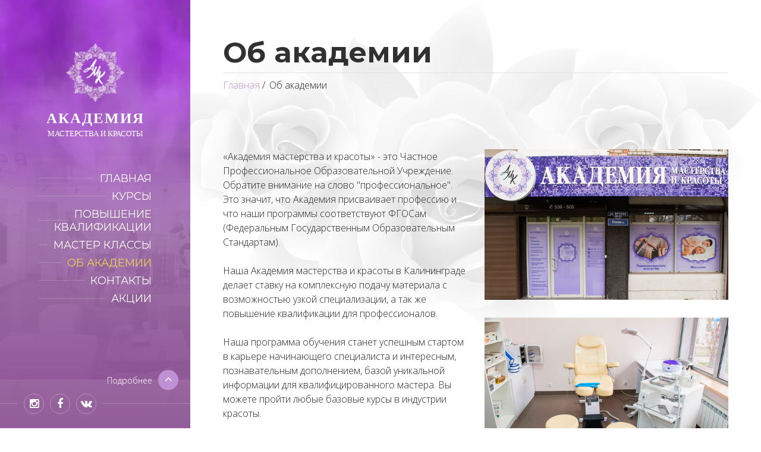

--- FILE ---
content_type: text/html; charset=UTF-8
request_url: https://amk39.ru/about/
body_size: 5834
content:
<!DOCTYPE html>
<html lang="ru">
<head><meta http-equiv="Content-Type" content="text/html; charset=UTF-8" />
<meta name="robots" content="index, follow" />
<meta name="keywords" content="Академия мастерства и красоты" />
<meta name="description" content="Академия мастерства и красоты" />
<link href="https://fonts.googleapis.com/css?family=Open+Sans:300italic,400italic,700italic,400,300,700%7cMontserrat:400,700&amp;subset=latin,latin-ext" type="text/css"  rel="stylesheet" />
<link href="/bitrix/cache/css/s1/eazyweb/template_22306e1d02f4ba91d38825341f762ca3/template_22306e1d02f4ba91d38825341f762ca3_v1.css?1633958708247534" type="text/css"  data-template-style="true" rel="stylesheet" />
<meta name="yandex-verification" content="85d43f008332c259" />
<meta http-equiv="x-ua-compatible" content="ie=edge">
<meta name="viewport" content="width=device-width, initial-scale=1, shrink-to-fit=no">
<meta name="format-detection" content="telephone=no">
<meta name="format-detection" content="address=no">
<!--[if lte IE 8]><link rel="stylesheet" type="text/css" href="/local/templates/eazyweb/css/oldie.css"><![endif]-->

<title>Академия мастерства и красоты</title>
</head>
<body>
    <div id="panel"></div>
    <header id="header" class="m-animated">
        <div class="header-bg">
            <div class="header-inner">
                <div class="header-branding">
                    <div class="logotype">
                        <a href="/" title="Академия мастерства и красоты" class="logotype__link">
                            <span class="logotype__image">
                                <img src="/images/logo-white.png" alt="Академия мастерства и красоты" data-hires="/images/logo-white.png">                            </span>
                            <span class="logotype__text">
                                <span class="logotype__academy">Академия</span> мастерства и красоты                            </span>
                        </a>
                    </div>
                </div>
                <div class="header-navigation">
                    <nav class="header-menu">
        <button class="header-menu-toggle" type="button"><i class="fa fa-bars"></i>Меню</button>
        <ul><li>
                        <span>
                            <a href="/" title="Главная">Главная</a>
                        </span>
                    </li><li>
                        <span>
                            <a href="/courses/" title="Курсы">Курсы</a>
                        </span>
                    </li><li>
                        <span>
                            <a href="/training/" title="Повышение квалификации">Повышение квалификации</a>
                        </span>
                    </li><li>
                        <span>
                            <a href="/workshops/" title="Мастер классы">Мастер классы</a>
                        </span>
                    </li><li class="m-active">
                    <span>
                        <a href="/about/" title="Об академии">Об академии</a>
                    </span>
                    <ul class="sub-menu"><li>
                        <a href="/about/articles/" title="Статьи">Статьи</a>
                    </li><li>
                        <a href="/about/news/" title="Новости">Новости</a>
                    </li><li>
                        <a href="/about/reviews/" title="Отзывы">Отзывы</a>
                    </li><li>
                        <a href="/about/staff/" title="Коллектив">Коллектив</a>
                    </li></ul></li><li>
                        <span>
                            <a href="/contacts/" title="Контакты">Контакты</a>
                        </span>
                    </li><li>
                        <span>
                            <a href="/about/promo/" title="Акции">Акции</a>
                        </span>
                    </li></ul>
    </nav>                </div>
                <div class="header-panel">
                    <button class="header-panel-toggle header-panel-toggle--labeled" type="button">
                        <span class="header-panel-toggle__value">Подробнее</span>
                        <span class="header-panel-toggle__icon">
                            <i class="fa"></i>
                        </span>
                    </button>
                    <div class="header-reservation">
                        <a href="/ajax/app.php" class="c-button m-open-ajax-modal">Записаться</a>                    </div>
                    <div class="header-contact">
                        <ul>
                            <li>
                                <div class="item-inner">
                                    <i class="ico fa fa-phone"></i>
                                    <a href="tel:+7 (4012) 530-505">
                                        +7 (4012) 530-505                                    </a><br>
                                    <a href="tel:+7 (911) 460-99-21">
                                        +7 (911) 460-99-21                                    </a>
                                </div>
                            </li>
                            <li>
                                <div class="item-inner">
                                    <i class="ico fa fa-envelope-o"></i>
                                    <a href="mailto:amk39@bk.ru">
                                        amk39@bk.ru                                    </a>
                                </div>
                            </li>
                            <li>
                                <div class="item-inner">
                                    <i class="ico fa fa-map-marker"></i>
                                    г. Калининград, ул. Фрунзе,<br>д. 59-67, пом. 11                                </div>
                            </li>
                            <li>
                                <div class="item-inner">
                                    <i class="ico fa fa-clock-o"></i>
                                    <dl>
    <dt>Пн. - Пт.:</dt><dd>10:00 - 18:00</dd>
    <dt>Сб.:</dt><dd>10:00 - 14:00</dd>
    <dt>Вс.:</dt><dd>Выходной</dd>
</dl>                                </div>
                            </li>
                        </ul>
                    </div>
                    <div class="header-social">
    <ul>
        <li>
            <a
                href="https://www.instagram.com/akademiya_masterstva_i_krasoty/"
                rel="noopener"
                target="_blank"
                title="Instagram"><i class="fa fa-instagram"></i>
            </a>
        </li>
        <li>
            <a
                href="https://www.facebook.com/1713158858732689/"
                rel="noopener"
                target="_blank"
                title="Facebook"><i class="fa fa-facebook"></i>
            </a>
        </li>
        <li>
            <a
                href="https://vk.com/amk_akademiya"
                rel="noopener"
                target="_blank"
                title="Вконтакте"><i class="fa fa-vk"></i>
            </a>
        </li>
    </ul>
</div>                </div>
            </div>
        </div>
    </header>
    <div id="wrapper"><div id="core" class="core-bg-1"><div id="page-header">
                        <div class="container">
                            <h1>Об академии</h1>
                            <ul class="breadcrumbs"><li><a href="/">Главная</a></li><li>Об академии</li></ul>                        </div>
                    </div><div class="container"><div id="page-content">
                    <div class="various-content"><section>
    <div class="row">
        <div class="col-sm-6">
            <p>«Академия  мастерства и красоты» - это Частное Профессиональное Образовательной Учреждение. Обратите внимание на слово "профессиональное". Это значит, что Академия присваивает профессию и что наши программы соответствуют ФГОСам (Федеральным Государственным Образовательным Стандартам).</p>
            <p>Наша Академия мастерства и красоты в Калининграде делает ставку на комплексную подачу материала с
               возможностью узкой специализации, а так же повышение квалификации для профессионалов.</p>
            <p>Наша программа обучения станет успешным стартом в карьере начинающего специалиста и интересным,
               познавательным дополнением, базой уникальной информации для квалифицированного мастера. Вы можете
               пройти любые базовые курсы в индустрии красоты.</p>
            <p>Если ранее работа в данной сфере была актуальна только для девушек, то сегодня и среди мужчин просто огромное количество косметологов, парикмахеров, визажистов и т.д. Более того! Многие из них добиваются всемирного признания, а их услуги востребованы в самых больших домах мод. Соответственно, оплата их услуг очень высокая.</p>
            <p>Не странно, что актуальность услуг в индустрии красоты только растет. И цены вместе с тем. Поэтому для всех, кто хочет проявить собственное креативное мышление и при этом хорошо заработать, данное направление работы более чем актуально. Ограничений как таковых нет. Каждый желающий может попробовать себя в данной сфере «Бьюти-индустрии» независимо от наличия предыдущего образования и навыков на данный момент, а педагоги «Академии мастерства и красоты» вам с удовольствием в этом помогут.</p>
            <p><strong>Наша Академия мастерства и красоты — это Ваш трамплин в успешное будущее.</strong></p>
        </div>
        <div class="col-sm-6">
            <p><img src="/images/about_us.jpg" alt=""></p>
            <p><img src="/images/about_us_2.jpg" alt=""></p>
            <p><img src="/images/about_us_3.jpg" alt=""></p>
        </div>
    </div>
</section>
<section>
<div class="c-cta-message">
	<div class="row">
		<div class="col-md-8">
			<h2>Не знаете какой курс выбрать?</h2>
			<p>
				 Оставьте заявку на сайте и наш менеджер подберет для Вас подходящие курсы
			</p>
			<p>
				 Образовательная лицензия ЛО35-01236-39/00226798
			</p>
			<p>
				Mедицинская лицензия ЛО41-01157-39/01526523
			</p>
		</div>
		<div class="col-md-4">
			<p class="textalign-right">
 <a href="/ajax/app.php" class="c-button m-open-ajax-modal">Оставить заявку</a>
			</p>
		</div>
	</div>
</div>
 </section></div>
                    </div>
                    </div></div><div class="various-content">
        <section class="features">
            <header>
                <div class="container"><h2>Почему нас выбирают?</h2><p class="subtitle">Наша академия обладает рядом преимуществ, вот только некоторые из них</p></div>
            </header>
            <div class="container">
                <div class="features__list _js-features-list" data-items="4" data-items-desktop="4" data-items-desktop-small="3" data-items-tablet="2" data-items-mobile="1">
                    <div class="thumb-list"><div class="features__element" id="bx_651765591_102">
                                <div class="features__element-icon">
                                    <span class="i _barber"></span>
                                </div>
                                <h4 class="features__element-title">Лицензированный учебный центр в Калининграде</h4>
                                <p class="features__element-text">Высочайшее качество образования<br />
Образовательная лицензия <br />
ЛО35-01236-39/00226798</p>
                            </div><div class="features__element" id="bx_651765591_103">
                                <div class="features__element-icon">
                                    <span class="i _barber"></span>
                                </div>
                                <h4 class="features__element-title">Содействие в трудоустройстве в Центрах нашего города</h4>
                                <p class="features__element-text">После прохождения наших курсов даем рекомендации на трудоустройство в лучшие салоны и студии Калининграда</p>
                            </div><div class="features__element" id="bx_651765591_104">
                                <div class="features__element-icon">
                                    <span class="i _barber"></span>
                                </div>
                                <h4 class="features__element-title">Прохождение практики после обучения в нашем Центре</h4>
                                <p class="features__element-text">Качественное оборудование, комфортабельны классы. Предоставляем моделей и все расходные материалы.</p>
                            </div><div class="features__element" id="bx_651765591_105">
                                <div class="features__element-icon">
                                    <span class="i _barber"></span>
                                </div>
                                <h4 class="features__element-title">Только очная Форма обучения на Наших курсах и Мастер Классах</h4>
                                <p class="features__element-text">Каждый день утром, вечером или в выходные дни. Подберем график обучения без отрыва от учебы, работы!</p>
                            </div></div>
                </div>
            </div>
            <div class="features__image" style="background-image: url(/upload/resize_cache/iblock/55b/1333_507_2/55bec4d49023c2bf159e575254fe28a6.jpg)"></div>
        </section>
    </div><footer id="footer">
            <div class="container">
                <div class="footer-bottom">
                    <div class="row">
                        <div class="col-md-6 col-md-push-6">
                            <nav class="footer-menu">
        <ul><li>
                    <a href="/" title="Академия Мастерства и Красоты в Калининграде">Академия Мастерства и Красоты в Калининграде</a>
                </li></ul>
    </nav>                        </div>
                        <div class="col-md-6 col-md-pull-6">
                            <div class="footer-text">
                                <p>Данный Сайт носит исключительно информационный характер и ни при каких условиях не является публичной офертой, определяемой положениями <br>
Статьи 437 (2) ГК РФ. <br>
<br>
<iframe src="https://yandex.ru/sprav/widget/rating-badge/150205726065?type=rating&theme=dark" width="150" height="50" frameborder="0"></iframe></p>
                            </div>
                        </div>
                    </div>
                </div>
            </div>
        </footer>
    </div>
    <!-- Yandex.Metrika counter -->
<script type="text/javascript" data-skip-moving=true>
   (function(m,e,t,r,i,k,a){m[i]=m[i]||function(){(m[i].a=m[i].a||[]).push(arguments)};
   m[i].l=1*new Date();k=e.createElement(t),a=e.getElementsByTagName(t)[0],k.async=1,k.src=r,a.parentNode.insertBefore(k,a)})
   (window, document, "script", "https://mc.yandex.ru/metrika/tag.js", "ym");

   ym(62807188, "init", {
        clickmap:true,
        trackLinks:true,
        accurateTrackBounce:true,
        webvisor:true
   });
</script>
<noscript><div><img src="https://mc.yandex.ru/watch/62807188" style="position:absolute; left:-9999px;" alt="" /></div></noscript>
<!-- /Yandex.Metrika counter --><script src="/local/templates/eazyweb/js/respond.min.js"></script><script type="text/javascript"  src="/bitrix/cache/js/s1/eazyweb/template_24fa13fe3b4be86ef3e81b5718295e81/template_24fa13fe3b4be86ef3e81b5718295e81_v1.js?1739190932244032"></script>
<script type="text/javascript">var _ba = _ba || []; _ba.push(["aid", "b24c1ebb20b1d03a60b34666eb5a4dee"]); _ba.push(["host", "amk39.ru"]); (function() {var ba = document.createElement("script"); ba.type = "text/javascript"; ba.async = true;ba.src = (document.location.protocol == "https:" ? "https://" : "http://") + "bitrix.info/ba.js";var s = document.getElementsByTagName("script")[0];s.parentNode.insertBefore(ba, s);})();</script>

</body>
</html>

--- FILE ---
content_type: text/css
request_url: https://amk39.ru/bitrix/cache/css/s1/eazyweb/template_22306e1d02f4ba91d38825341f762ca3/template_22306e1d02f4ba91d38825341f762ca3_v1.css?1633958708247534
body_size: 34835
content:


/* Start:/local/templates/eazyweb/css/main.css?1589450482246930*/
@charset "UTF-8";
/*! BeautySpot v1.0.8
*/
/* -----------------------------------------------------------------------------

	TABLE OF CONTENTS

	1.) Import
	2.) General
	3.) Components
	4.) Header
	5.) Wrapper
	6.) Main Slider
	7.) Core
	8.) Sidebar
	9.) Bottom Panel
	10.) Footer
	11.) Other
	12.) Responsive

----------------------------------------------------------------------------- */
/* -----------------------------------------------------------------------------

    1.) IMPORT

----------------------------------------------------------------------------- */
/*
    Personal mixins
*/
/* Dimensions */
/* Fonts */
/* Media Queries */
/*
 * Bootstrap v3.0.2
 *
 * Copyright 2013 Twitter, Inc
 * Licensed under the Apache License v2.0
 * http://www.apache.org/licenses/LICENSE-2.0
 *
 * Designed and built with all the love in the world @twitter by @mdo and @fat.
 */
article, aside, details, figcaption, figure, footer, header, hgroup, main, nav, section, summary {
  display: block;
}

audio, canvas, video {
  display: inline-block;
}

audio:not([controls]) {
  display: none;
  height: 0;
}

[hidden], template {
  display: none;
}

html {
  font-family: sans-serif;
  -ms-text-size-adjust: 100%;
  -webkit-text-size-adjust: 100%;
}

body {
  margin: 0;
}

a {
  background: transparent;
}

a:focus {
  outline: thin dotted;
}

a:active, a:hover {
  outline: 0;
}

h1 {
  font-size: 2em;
  margin: 0.67em 0;
}

abbr[title] {
  border-bottom: 1px dotted;
}

b, strong {
  font-weight: bold;
}

dfn {
  font-style: italic;
}

hr {
  -webkit-box-sizing: content-box;
  box-sizing: content-box;
  height: 0;
}

mark {
  background: #ff0;
  color: #000;
}

code, kbd, pre, samp {
  font-family: monospace, serif;
  font-size: 1em;
}

pre {
  white-space: pre-wrap;
}

q {
  quotes: "\201C" "\201D" "\2018" "\2019";
}

small {
  font-size: 80%;
}

sub, sup {
  font-size: 75%;
  line-height: 0;
  position: relative;
  vertical-align: baseline;
}

sup {
  top: -0.5em;
}

sub {
  bottom: -0.25em;
}

img {
  border: 0;
}

svg:not(:root) {
  overflow: hidden;
}

figure {
  margin: 0;
}

fieldset {
  border: 1px solid #c0c0c0;
  margin: 0 2px;
  padding: 0.35em 0.625em 0.75em;
}

legend {
  border: 0;
  padding: 0;
}

button, input, select, textarea {
  font-family: inherit;
  font-size: 100%;
  margin: 0;
}

button, input {
  line-height: normal;
}

button, select {
  text-transform: none;
}

button, html input[type="button"], input[type="reset"], input[type="submit"] {
  -webkit-appearance: button;
  cursor: pointer;
}

button[disabled], html input[disabled] {
  cursor: default;
}

input[type="checkbox"], input[type="radio"] {
  -webkit-box-sizing: border-box;
  box-sizing: border-box;
  padding: 0;
}

input[type="search"] {
  -webkit-appearance: textfield;
  -webkit-box-sizing: content-box;
  box-sizing: content-box;
}

input[type="search"]::-webkit-search-cancel-button, input[type="search"]::-webkit-search-decoration {
  -webkit-appearance: none;
}

button::-moz-focus-inner, input::-moz-focus-inner {
  border: 0;
  padding: 0;
}

textarea {
  overflow: auto;
  vertical-align: top;
}

table {
  border-collapse: collapse;
  border-spacing: 0;
}

*, *:before, *:after {
  -webkit-box-sizing: border-box;
  box-sizing: border-box;
}

html {
  font-size: 62.5%;
  -webkit-tap-highlight-color: rgba(0, 0, 0, 0);
}

body {
  font-family: "Helvetica Neue",Helvetica,Arial,sans-serif;
  font-size: 14px;
  line-height: 1.428571429;
  color: #333333;
  background-color: #ffffff;
}

input, button, select, textarea {
  font-family: inherit;
  font-size: inherit;
  line-height: inherit;
}

a {
  color: #428bca;
  text-decoration: none;
}

a:hover, a:focus {
  color: #2a6496;
  text-decoration: underline;
}

a:focus {
  outline: thin dotted #333;
  outline: 5px auto -webkit-focus-ring-color;
  outline-offset: -2px;
}

img {
  vertical-align: middle;
}

.img-responsive {
  display: block;
  max-width: 100%;
  height: auto;
}

.img-rounded {
  border-radius: 6px;
}

.img-thumbnail {
  padding: 4px;
  line-height: 1.428571429;
  background-color: #ffffff;
  border: 1px solid #dddddd;
  border-radius: 4px;
  -webkit-transition: all 0.2s ease-in-out;
  -o-transition: all 0.2s ease-in-out;
  transition: all 0.2s ease-in-out;
  display: inline-block;
  max-width: 100%;
  height: auto;
}

.img-circle {
  border-radius: 50%;
}

hr {
  margin-top: 20px;
  margin-bottom: 20px;
  border: 0;
  border-top: 1px solid #eeeeee;
}

.sr-only {
  position: absolute;
  width: 1px;
  height: 1px;
  margin: -1px;
  padding: 0;
  overflow: hidden;
  clip: rect(0, 0, 0, 0);
  border: 0;
}

.container {
  margin-right: auto;
  margin-left: auto;
  padding-left: 15px;
  padding-right: 15px;
}

.container:before, .container:after {
  content: " ";
  display: table;
}

.container:after {
  clear: both;
}

.row {
  margin-left: -15px;
  margin-right: -15px;
}

.row:before, .row:after {
  content: " ";
  display: table;
}

.row:after {
  clear: both;
}

.col-xs-1, .col-sm-1, .col-md-1, .col-lg-1, .col-xs-2, .col-sm-2, .col-md-2, .col-lg-2, .col-xs-3, .col-sm-3, .col-md-3, .col-lg-3, .col-xs-4, .col-sm-4, .col-md-4, .col-lg-4, .col-xs-5, .col-sm-5, .col-md-5, .col-lg-5, .col-xs-6, .col-sm-6, .col-md-6, .col-lg-6, .col-xs-7, .col-sm-7, .col-md-7, .col-lg-7, .col-xs-8, .col-sm-8, .col-md-8, .col-lg-8, .col-xs-9, .col-sm-9, .col-md-9, .col-lg-9, .col-xs-10, .col-sm-10, .col-md-10, .col-lg-10, .col-xs-11, .col-sm-11, .col-md-11, .col-lg-11, .col-xs-12, .col-sm-12, .col-md-12, .col-lg-12 {
  position: relative;
  min-height: 1px;
  padding-left: 15px;
  padding-right: 15px;
}

.col-xs-1, .col-xs-2, .col-xs-3, .col-xs-4, .col-xs-5, .col-xs-6, .col-xs-7, .col-xs-8, .col-xs-9, .col-xs-10, .col-xs-11 {
  float: left;
}

.col-xs-12 {
  width: 100%;
}

.col-xs-11 {
  width: 91.66666666666666%;
}

.col-xs-10 {
  width: 83.33333333333334%;
}

.col-xs-9 {
  width: 75%;
}

.col-xs-8 {
  width: 66.66666666666666%;
}

.col-xs-7 {
  width: 58.333333333333336%;
}

.col-xs-6 {
  width: 50%;
}

.col-xs-5 {
  width: 41.66666666666667%;
}

.col-xs-4 {
  width: 33.33333333333333%;
}

.col-xs-3 {
  width: 25%;
}

.col-xs-2 {
  width: 16.666666666666664%;
}

.col-xs-1 {
  width: 8.333333333333332%;
}

.col-xs-pull-12 {
  right: 100%;
}

.col-xs-pull-11 {
  right: 91.66666666666666%;
}

.col-xs-pull-10 {
  right: 83.33333333333334%;
}

.col-xs-pull-9 {
  right: 75%;
}

.col-xs-pull-8 {
  right: 66.66666666666666%;
}

.col-xs-pull-7 {
  right: 58.333333333333336%;
}

.col-xs-pull-6 {
  right: 50%;
}

.col-xs-pull-5 {
  right: 41.66666666666667%;
}

.col-xs-pull-4 {
  right: 33.33333333333333%;
}

.col-xs-pull-3 {
  right: 25%;
}

.col-xs-pull-2 {
  right: 16.666666666666664%;
}

.col-xs-pull-1 {
  right: 8.333333333333332%;
}

.col-xs-pull-0 {
  right: 0%;
}

.col-xs-push-12 {
  left: 100%;
}

.col-xs-push-11 {
  left: 91.66666666666666%;
}

.col-xs-push-10 {
  left: 83.33333333333334%;
}

.col-xs-push-9 {
  left: 75%;
}

.col-xs-push-8 {
  left: 66.66666666666666%;
}

.col-xs-push-7 {
  left: 58.333333333333336%;
}

.col-xs-push-6 {
  left: 50%;
}

.col-xs-push-5 {
  left: 41.66666666666667%;
}

.col-xs-push-4 {
  left: 33.33333333333333%;
}

.col-xs-push-3 {
  left: 25%;
}

.col-xs-push-2 {
  left: 16.666666666666664%;
}

.col-xs-push-1 {
  left: 8.333333333333332%;
}

.col-xs-push-0 {
  left: 0%;
}

.col-xs-offset-12 {
  margin-left: 100%;
}

.col-xs-offset-11 {
  margin-left: 91.66666666666666%;
}

.col-xs-offset-10 {
  margin-left: 83.33333333333334%;
}

.col-xs-offset-9 {
  margin-left: 75%;
}

.col-xs-offset-8 {
  margin-left: 66.66666666666666%;
}

.col-xs-offset-7 {
  margin-left: 58.333333333333336%;
}

.col-xs-offset-6 {
  margin-left: 50%;
}

.col-xs-offset-5 {
  margin-left: 41.66666666666667%;
}

.col-xs-offset-4 {
  margin-left: 33.33333333333333%;
}

.col-xs-offset-3 {
  margin-left: 25%;
}

.col-xs-offset-2 {
  margin-left: 16.666666666666664%;
}

.col-xs-offset-1 {
  margin-left: 8.333333333333332%;
}

.col-xs-offset-0 {
  margin-left: 0%;
}

@media (min-width: 768px) {
  .container {
    width: 750px;
  }
  .col-sm-1, .col-sm-2, .col-sm-3, .col-sm-4, .col-sm-5, .col-sm-6, .col-sm-7, .col-sm-8, .col-sm-9, .col-sm-10, .col-sm-11 {
    float: left;
  }
  .col-sm-12 {
    width: 100%;
  }
  .col-sm-11 {
    width: 91.66666666666666%;
  }
  .col-sm-10 {
    width: 83.33333333333334%;
  }
  .col-sm-9 {
    width: 75%;
  }
  .col-sm-8 {
    width: 66.66666666666666%;
  }
  .col-sm-7 {
    width: 58.333333333333336%;
  }
  .col-sm-6 {
    width: 50%;
  }
  .col-sm-5 {
    width: 41.66666666666667%;
  }
  .col-sm-4 {
    width: 33.33333333333333%;
  }
  .col-sm-3 {
    width: 25%;
  }
  .col-sm-2 {
    width: 16.666666666666664%;
  }
  .col-sm-1 {
    width: 8.333333333333332%;
  }
  .col-sm-pull-12 {
    right: 100%;
  }
  .col-sm-pull-11 {
    right: 91.66666666666666%;
  }
  .col-sm-pull-10 {
    right: 83.33333333333334%;
  }
  .col-sm-pull-9 {
    right: 75%;
  }
  .col-sm-pull-8 {
    right: 66.66666666666666%;
  }
  .col-sm-pull-7 {
    right: 58.333333333333336%;
  }
  .col-sm-pull-6 {
    right: 50%;
  }
  .col-sm-pull-5 {
    right: 41.66666666666667%;
  }
  .col-sm-pull-4 {
    right: 33.33333333333333%;
  }
  .col-sm-pull-3 {
    right: 25%;
  }
  .col-sm-pull-2 {
    right: 16.666666666666664%;
  }
  .col-sm-pull-1 {
    right: 8.333333333333332%;
  }
  .col-sm-pull-0 {
    right: 0%;
  }
  .col-sm-push-12 {
    left: 100%;
  }
  .col-sm-push-11 {
    left: 91.66666666666666%;
  }
  .col-sm-push-10 {
    left: 83.33333333333334%;
  }
  .col-sm-push-9 {
    left: 75%;
  }
  .col-sm-push-8 {
    left: 66.66666666666666%;
  }
  .col-sm-push-7 {
    left: 58.333333333333336%;
  }
  .col-sm-push-6 {
    left: 50%;
  }
  .col-sm-push-5 {
    left: 41.66666666666667%;
  }
  .col-sm-push-4 {
    left: 33.33333333333333%;
  }
  .col-sm-push-3 {
    left: 25%;
  }
  .col-sm-push-2 {
    left: 16.666666666666664%;
  }
  .col-sm-push-1 {
    left: 8.333333333333332%;
  }
  .col-sm-push-0 {
    left: 0%;
  }
  .col-sm-offset-12 {
    margin-left: 100%;
  }
  .col-sm-offset-11 {
    margin-left: 91.66666666666666%;
  }
  .col-sm-offset-10 {
    margin-left: 83.33333333333334%;
  }
  .col-sm-offset-9 {
    margin-left: 75%;
  }
  .col-sm-offset-8 {
    margin-left: 66.66666666666666%;
  }
  .col-sm-offset-7 {
    margin-left: 58.333333333333336%;
  }
  .col-sm-offset-6 {
    margin-left: 50%;
  }
  .col-sm-offset-5 {
    margin-left: 41.66666666666667%;
  }
  .col-sm-offset-4 {
    margin-left: 33.33333333333333%;
  }
  .col-sm-offset-3 {
    margin-left: 25%;
  }
  .col-sm-offset-2 {
    margin-left: 16.666666666666664%;
  }
  .col-sm-offset-1 {
    margin-left: 8.333333333333332%;
  }
  .col-sm-offset-0 {
    margin-left: 0%;
  }
}

@media (min-width: 992px) {
  .container {
    width: 970px;
  }
  .col-md-1, .col-md-2, .col-md-3, .col-md-4, .col-md-5, .col-md-6, .col-md-7, .col-md-8, .col-md-9, .col-md-10, .col-md-11 {
    float: left;
  }
  .col-md-12 {
    width: 100%;
  }
  .col-md-11 {
    width: 91.66666666666666%;
  }
  .col-md-10 {
    width: 83.33333333333334%;
  }
  .col-md-9 {
    width: 75%;
  }
  .col-md-8 {
    width: 66.66666666666666%;
  }
  .col-md-7 {
    width: 58.333333333333336%;
  }
  .col-md-6 {
    width: 50%;
  }
  .col-md-5 {
    width: 41.66666666666667%;
  }
  .col-md-4 {
    width: 33.33333333333333%;
  }
  .col-md-3 {
    width: 25%;
  }
  .col-md-2 {
    width: 16.666666666666664%;
  }
  .col-md-1 {
    width: 8.333333333333332%;
  }
  .col-md-pull-12 {
    right: 100%;
  }
  .col-md-pull-11 {
    right: 91.66666666666666%;
  }
  .col-md-pull-10 {
    right: 83.33333333333334%;
  }
  .col-md-pull-9 {
    right: 75%;
  }
  .col-md-pull-8 {
    right: 66.66666666666666%;
  }
  .col-md-pull-7 {
    right: 58.333333333333336%;
  }
  .col-md-pull-6 {
    right: 50%;
  }
  .col-md-pull-5 {
    right: 41.66666666666667%;
  }
  .col-md-pull-4 {
    right: 33.33333333333333%;
  }
  .col-md-pull-3 {
    right: 25%;
  }
  .col-md-pull-2 {
    right: 16.666666666666664%;
  }
  .col-md-pull-1 {
    right: 8.333333333333332%;
  }
  .col-md-pull-0 {
    right: 0%;
  }
  .col-md-push-12 {
    left: 100%;
  }
  .col-md-push-11 {
    left: 91.66666666666666%;
  }
  .col-md-push-10 {
    left: 83.33333333333334%;
  }
  .col-md-push-9 {
    left: 75%;
  }
  .col-md-push-8 {
    left: 66.66666666666666%;
  }
  .col-md-push-7 {
    left: 58.333333333333336%;
  }
  .col-md-push-6 {
    left: 50%;
  }
  .col-md-push-5 {
    left: 41.66666666666667%;
  }
  .col-md-push-4 {
    left: 33.33333333333333%;
  }
  .col-md-push-3 {
    left: 25%;
  }
  .col-md-push-2 {
    left: 16.666666666666664%;
  }
  .col-md-push-1 {
    left: 8.333333333333332%;
  }
  .col-md-push-0 {
    left: 0%;
  }
  .col-md-offset-12 {
    margin-left: 100%;
  }
  .col-md-offset-11 {
    margin-left: 91.66666666666666%;
  }
  .col-md-offset-10 {
    margin-left: 83.33333333333334%;
  }
  .col-md-offset-9 {
    margin-left: 75%;
  }
  .col-md-offset-8 {
    margin-left: 66.66666666666666%;
  }
  .col-md-offset-7 {
    margin-left: 58.333333333333336%;
  }
  .col-md-offset-6 {
    margin-left: 50%;
  }
  .col-md-offset-5 {
    margin-left: 41.66666666666667%;
  }
  .col-md-offset-4 {
    margin-left: 33.33333333333333%;
  }
  .col-md-offset-3 {
    margin-left: 25%;
  }
  .col-md-offset-2 {
    margin-left: 16.666666666666664%;
  }
  .col-md-offset-1 {
    margin-left: 8.333333333333332%;
  }
  .col-md-offset-0 {
    margin-left: 0%;
  }
}

@media (min-width: 1400px) {
  .container {
    width: 1170px;
  }
  .col-lg-1, .col-lg-2, .col-lg-3, .col-lg-4, .col-lg-5, .col-lg-6, .col-lg-7, .col-lg-8, .col-lg-9, .col-lg-10, .col-lg-11 {
    float: left;
  }
  .col-lg-12 {
    width: 100%;
  }
  .col-lg-11 {
    width: 91.66666666666666%;
  }
  .col-lg-10 {
    width: 83.33333333333334%;
  }
  .col-lg-9 {
    width: 75%;
  }
  .col-lg-8 {
    width: 66.66666666666666%;
  }
  .col-lg-7 {
    width: 58.333333333333336%;
  }
  .col-lg-6 {
    width: 50%;
  }
  .col-lg-5 {
    width: 41.66666666666667%;
  }
  .col-lg-4 {
    width: 33.33333333333333%;
  }
  .col-lg-3 {
    width: 25%;
  }
  .col-lg-2 {
    width: 16.666666666666664%;
  }
  .col-lg-1 {
    width: 8.333333333333332%;
  }
  .col-lg-pull-12 {
    right: 100%;
  }
  .col-lg-pull-11 {
    right: 91.66666666666666%;
  }
  .col-lg-pull-10 {
    right: 83.33333333333334%;
  }
  .col-lg-pull-9 {
    right: 75%;
  }
  .col-lg-pull-8 {
    right: 66.66666666666666%;
  }
  .col-lg-pull-7 {
    right: 58.333333333333336%;
  }
  .col-lg-pull-6 {
    right: 50%;
  }
  .col-lg-pull-5 {
    right: 41.66666666666667%;
  }
  .col-lg-pull-4 {
    right: 33.33333333333333%;
  }
  .col-lg-pull-3 {
    right: 25%;
  }
  .col-lg-pull-2 {
    right: 16.666666666666664%;
  }
  .col-lg-pull-1 {
    right: 8.333333333333332%;
  }
  .col-lg-pull-0 {
    right: 0%;
  }
  .col-lg-push-12 {
    left: 100%;
  }
  .col-lg-push-11 {
    left: 91.66666666666666%;
  }
  .col-lg-push-10 {
    left: 83.33333333333334%;
  }
  .col-lg-push-9 {
    left: 75%;
  }
  .col-lg-push-8 {
    left: 66.66666666666666%;
  }
  .col-lg-push-7 {
    left: 58.333333333333336%;
  }
  .col-lg-push-6 {
    left: 50%;
  }
  .col-lg-push-5 {
    left: 41.66666666666667%;
  }
  .col-lg-push-4 {
    left: 33.33333333333333%;
  }
  .col-lg-push-3 {
    left: 25%;
  }
  .col-lg-push-2 {
    left: 16.666666666666664%;
  }
  .col-lg-push-1 {
    left: 8.333333333333332%;
  }
  .col-lg-push-0 {
    left: 0%;
  }
  .col-lg-offset-12 {
    margin-left: 100%;
  }
  .col-lg-offset-11 {
    margin-left: 91.66666666666666%;
  }
  .col-lg-offset-10 {
    margin-left: 83.33333333333334%;
  }
  .col-lg-offset-9 {
    margin-left: 75%;
  }
  .col-lg-offset-8 {
    margin-left: 66.66666666666666%;
  }
  .col-lg-offset-7 {
    margin-left: 58.333333333333336%;
  }
  .col-lg-offset-6 {
    margin-left: 50%;
  }
  .col-lg-offset-5 {
    margin-left: 41.66666666666667%;
  }
  .col-lg-offset-4 {
    margin-left: 33.33333333333333%;
  }
  .col-lg-offset-3 {
    margin-left: 25%;
  }
  .col-lg-offset-2 {
    margin-left: 16.666666666666664%;
  }
  .col-lg-offset-1 {
    margin-left: 8.333333333333332%;
  }
  .col-lg-offset-0 {
    margin-left: 0%;
  }
}

@-ms-viewport {
  width: device-width;
}

.visible-xs, tr.visible-xs, th.visible-xs, td.visible-xs {
  display: none !important;
}

@media (max-width: 767px) {
  .visible-xs {
    display: block !important;
  }
  tr.visible-xs {
    display: table-row !important;
  }
  th.visible-xs, td.visible-xs {
    display: table-cell !important;
  }
}

@media (min-width: 768px) and (max-width: 991px) {
  .visible-xs.visible-sm {
    display: block !important;
  }
  tr.visible-xs.visible-sm {
    display: table-row !important;
  }
  th.visible-xs.visible-sm, td.visible-xs.visible-sm {
    display: table-cell !important;
  }
}

@media (min-width: 992px) and (max-width: 1199px) {
  .visible-xs.visible-md {
    display: block !important;
  }
  tr.visible-xs.visible-md {
    display: table-row !important;
  }
  th.visible-xs.visible-md, td.visible-xs.visible-md {
    display: table-cell !important;
  }
}

@media (min-width: 1200px) {
  .visible-xs.visible-lg {
    display: block !important;
  }
  tr.visible-xs.visible-lg {
    display: table-row !important;
  }
  th.visible-xs.visible-lg, td.visible-xs.visible-lg {
    display: table-cell !important;
  }
}

.visible-sm, tr.visible-sm, th.visible-sm, td.visible-sm {
  display: none !important;
}

@media (max-width: 767px) {
  .visible-sm.visible-xs {
    display: block !important;
  }
  tr.visible-sm.visible-xs {
    display: table-row !important;
  }
  th.visible-sm.visible-xs, td.visible-sm.visible-xs {
    display: table-cell !important;
  }
}

@media (min-width: 768px) and (max-width: 991px) {
  .visible-sm {
    display: block !important;
  }
  tr.visible-sm {
    display: table-row !important;
  }
  th.visible-sm, td.visible-sm {
    display: table-cell !important;
  }
}

@media (min-width: 992px) and (max-width: 1199px) {
  .visible-sm.visible-md {
    display: block !important;
  }
  tr.visible-sm.visible-md {
    display: table-row !important;
  }
  th.visible-sm.visible-md, td.visible-sm.visible-md {
    display: table-cell !important;
  }
}

@media (min-width: 1200px) {
  .visible-sm.visible-lg {
    display: block !important;
  }
  tr.visible-sm.visible-lg {
    display: table-row !important;
  }
  th.visible-sm.visible-lg, td.visible-sm.visible-lg {
    display: table-cell !important;
  }
}

.visible-md, tr.visible-md, th.visible-md, td.visible-md {
  display: none !important;
}

@media (max-width: 767px) {
  .visible-md.visible-xs {
    display: block !important;
  }
  tr.visible-md.visible-xs {
    display: table-row !important;
  }
  th.visible-md.visible-xs, td.visible-md.visible-xs {
    display: table-cell !important;
  }
}

@media (min-width: 768px) and (max-width: 991px) {
  .visible-md.visible-sm {
    display: block !important;
  }
  tr.visible-md.visible-sm {
    display: table-row !important;
  }
  th.visible-md.visible-sm, td.visible-md.visible-sm {
    display: table-cell !important;
  }
}

@media (min-width: 992px) and (max-width: 1199px) {
  .visible-md {
    display: block !important;
  }
  tr.visible-md {
    display: table-row !important;
  }
  th.visible-md, td.visible-md {
    display: table-cell !important;
  }
}

@media (min-width: 1200px) {
  .visible-md.visible-lg {
    display: block !important;
  }
  tr.visible-md.visible-lg {
    display: table-row !important;
  }
  th.visible-md.visible-lg, td.visible-md.visible-lg {
    display: table-cell !important;
  }
}

.visible-lg, tr.visible-lg, th.visible-lg, td.visible-lg {
  display: none !important;
}

@media (max-width: 767px) {
  .visible-lg.visible-xs {
    display: block !important;
  }
  tr.visible-lg.visible-xs {
    display: table-row !important;
  }
  th.visible-lg.visible-xs, td.visible-lg.visible-xs {
    display: table-cell !important;
  }
}

@media (min-width: 768px) and (max-width: 991px) {
  .visible-lg.visible-sm {
    display: block !important;
  }
  tr.visible-lg.visible-sm {
    display: table-row !important;
  }
  th.visible-lg.visible-sm, td.visible-lg.visible-sm {
    display: table-cell !important;
  }
}

@media (min-width: 992px) and (max-width: 1199px) {
  .visible-lg.visible-md {
    display: block !important;
  }
  tr.visible-lg.visible-md {
    display: table-row !important;
  }
  th.visible-lg.visible-md, td.visible-lg.visible-md {
    display: table-cell !important;
  }
}

@media (min-width: 1200px) {
  .visible-lg {
    display: block !important;
  }
  tr.visible-lg {
    display: table-row !important;
  }
  th.visible-lg, td.visible-lg {
    display: table-cell !important;
  }
}

.hidden-xs {
  display: block !important;
}

tr.hidden-xs {
  display: table-row !important;
}

th.hidden-xs, td.hidden-xs {
  display: table-cell !important;
}

@media (max-width: 767px) {
  .hidden-xs, tr.hidden-xs, th.hidden-xs, td.hidden-xs {
    display: none !important;
  }
}

@media (min-width: 768px) and (max-width: 991px) {
  .hidden-xs.hidden-sm, tr.hidden-xs.hidden-sm, th.hidden-xs.hidden-sm, td.hidden-xs.hidden-sm {
    display: none !important;
  }
}

@media (min-width: 992px) and (max-width: 1199px) {
  .hidden-xs.hidden-md, tr.hidden-xs.hidden-md, th.hidden-xs.hidden-md, td.hidden-xs.hidden-md {
    display: none !important;
  }
}

@media (min-width: 1200px) {
  .hidden-xs.hidden-lg, tr.hidden-xs.hidden-lg, th.hidden-xs.hidden-lg, td.hidden-xs.hidden-lg {
    display: none !important;
  }
}

.hidden-sm {
  display: block !important;
}

tr.hidden-sm {
  display: table-row !important;
}

th.hidden-sm, td.hidden-sm {
  display: table-cell !important;
}

@media (max-width: 767px) {
  .hidden-sm.hidden-xs, tr.hidden-sm.hidden-xs, th.hidden-sm.hidden-xs, td.hidden-sm.hidden-xs {
    display: none !important;
  }
}

@media (min-width: 768px) and (max-width: 991px) {
  .hidden-sm, tr.hidden-sm, th.hidden-sm, td.hidden-sm {
    display: none !important;
  }
}

@media (min-width: 992px) and (max-width: 1199px) {
  .hidden-sm.hidden-md, tr.hidden-sm.hidden-md, th.hidden-sm.hidden-md, td.hidden-sm.hidden-md {
    display: none !important;
  }
}

@media (min-width: 1200px) {
  .hidden-sm.hidden-lg, tr.hidden-sm.hidden-lg, th.hidden-sm.hidden-lg, td.hidden-sm.hidden-lg {
    display: none !important;
  }
}

.hidden-md {
  display: block !important;
}

tr.hidden-md {
  display: table-row !important;
}

th.hidden-md, td.hidden-md {
  display: table-cell !important;
}

@media (max-width: 767px) {
  .hidden-md.hidden-xs, tr.hidden-md.hidden-xs, th.hidden-md.hidden-xs, td.hidden-md.hidden-xs {
    display: none !important;
  }
}

@media (min-width: 768px) and (max-width: 991px) {
  .hidden-md.hidden-sm, tr.hidden-md.hidden-sm, th.hidden-md.hidden-sm, td.hidden-md.hidden-sm {
    display: none !important;
  }
}

@media (min-width: 992px) and (max-width: 1199px) {
  .hidden-md, tr.hidden-md, th.hidden-md, td.hidden-md {
    display: none !important;
  }
}

@media (min-width: 1200px) {
  .hidden-md.hidden-lg, tr.hidden-md.hidden-lg, th.hidden-md.hidden-lg, td.hidden-md.hidden-lg {
    display: none !important;
  }
}

.hidden-lg {
  display: block !important;
}

tr.hidden-lg {
  display: table-row !important;
}

th.hidden-lg, td.hidden-lg {
  display: table-cell !important;
}

@media (max-width: 767px) {
  .hidden-lg.hidden-xs, tr.hidden-lg.hidden-xs, th.hidden-lg.hidden-xs, td.hidden-lg.hidden-xs {
    display: none !important;
  }
}

@media (min-width: 768px) and (max-width: 991px) {
  .hidden-lg.hidden-sm, tr.hidden-lg.hidden-sm, th.hidden-lg.hidden-sm, td.hidden-lg.hidden-sm {
    display: none !important;
  }
}

@media (min-width: 992px) and (max-width: 1199px) {
  .hidden-lg.hidden-md, tr.hidden-lg.hidden-md, th.hidden-lg.hidden-md, td.hidden-lg.hidden-md {
    display: none !important;
  }
}

@media (min-width: 1200px) {
  .hidden-lg, tr.hidden-lg, th.hidden-lg, td.hidden-lg {
    display: none !important;
  }
}

.visible-print, tr.visible-print, th.visible-print, td.visible-print {
  display: none !important;
}

@media print {
  .visible-print {
    display: block !important;
  }
  tr.visible-print {
    display: table-row !important;
  }
  th.visible-print, td.visible-print {
    display: table-cell !important;
  }
  .hidden-print, tr.hidden-print, th.hidden-print, td.hidden-print {
    display: none !important;
  }
}

/*!
 *  Font Awesome 4.2.0 by @davegandy - http://fontawesome.io - @fontawesome
 *  License - http://fontawesome.io/license (Font: SIL OFL 1.1, CSS: MIT License)
 */
@font-face {
  font-family: 'FontAwesome';
  src: url("/local/templates/eazyweb/css/../fonts/fontawesome-webfont.eot?v=4.2.0");
  src: url("/local/templates/eazyweb/css/../fonts/fontawesome-webfont.eot?#iefix&v=4.2.0") format("embedded-opentype"), url("/local/templates/eazyweb/css/../fonts/fontawesome-webfont.woff?v=4.2.0") format("woff"), url("/local/templates/eazyweb/css/../fonts/fontawesome-webfont.ttf?v=4.2.0") format("truetype"), url("/local/templates/eazyweb/css/../fonts/fontawesome-webfont.svg?v=4.2.0#fontawesomeregular") format("svg");
  font-weight: normal;
  font-style: normal;
}

.fa {
  display: inline-block;
  font: normal normal normal 14px/1 FontAwesome;
  font-size: inherit;
  text-rendering: auto;
  -webkit-font-smoothing: antialiased;
  -moz-osx-font-smoothing: grayscale;
}

.fa-lg {
  font-size: 1.33333333em;
  line-height: .75em;
  vertical-align: -15%;
}

.fa-2x {
  font-size: 2em;
}

.fa-3x {
  font-size: 3em;
}

.fa-4x {
  font-size: 4em;
}

.fa-5x {
  font-size: 5em;
}

.fa-fw {
  width: 1.28571429em;
  text-align: center;
}

.fa-ul {
  padding-left: 0;
  margin-left: 2.14285714em;
  list-style-type: none;
}

.fa-ul > li {
  position: relative;
}

.fa-li {
  position: absolute;
  left: -2.14285714em;
  width: 2.14285714em;
  top: .14285714em;
  text-align: center;
}

.fa-li.fa-lg {
  left: -1.85714286em;
}

.fa-border {
  padding: .2em .25em .15em;
  border: solid .08em #eee;
  border-radius: .1em;
}

.pull-right {
  float: right;
}

.pull-left {
  float: left;
}

.fa.pull-left {
  margin-right: .3em;
}

.fa.pull-right {
  margin-left: .3em;
}

.fa-spin {
  -webkit-animation: fa-spin 2s infinite linear;
  animation: fa-spin 2s infinite linear;
}

@-webkit-keyframes fa-spin {
  0% {
    -webkit-transform: rotate(0deg);
    transform: rotate(0deg);
  }
  100% {
    -webkit-transform: rotate(359deg);
    transform: rotate(359deg);
  }
}

@keyframes fa-spin {
  0% {
    -webkit-transform: rotate(0deg);
    transform: rotate(0deg);
  }
  100% {
    -webkit-transform: rotate(359deg);
    transform: rotate(359deg);
  }
}

.fa-rotate-90 {
  filter: progid:DXImageTransform.Microsoft.BasicImage(rotation=1);
  -webkit-transform: rotate(90deg);
  -ms-transform: rotate(90deg);
  transform: rotate(90deg);
}

.fa-rotate-180 {
  filter: progid:DXImageTransform.Microsoft.BasicImage(rotation=2);
  -webkit-transform: rotate(180deg);
  -ms-transform: rotate(180deg);
  transform: rotate(180deg);
}

.fa-rotate-270 {
  filter: progid:DXImageTransform.Microsoft.BasicImage(rotation=3);
  -webkit-transform: rotate(270deg);
  -ms-transform: rotate(270deg);
  transform: rotate(270deg);
}

.fa-flip-horizontal {
  filter: progid:DXImageTransform.Microsoft.BasicImage(rotation=0, mirror=1);
  -webkit-transform: scale(-1, 1);
  -ms-transform: scale(-1, 1);
  transform: scale(-1, 1);
}

.fa-flip-vertical {
  filter: progid:DXImageTransform.Microsoft.BasicImage(rotation=2, mirror=1);
  -webkit-transform: scale(1, -1);
  -ms-transform: scale(1, -1);
  transform: scale(1, -1);
}

:root .fa-rotate-90, :root .fa-rotate-180, :root .fa-rotate-270, :root .fa-flip-horizontal, :root .fa-flip-vertical {
  -webkit-filter: none;
  filter: none;
}

.fa-stack {
  position: relative;
  display: inline-block;
  width: 2em;
  height: 2em;
  line-height: 2em;
  vertical-align: middle;
}

.fa-stack-1x, .fa-stack-2x {
  position: absolute;
  left: 0;
  width: 100%;
  text-align: center;
}

.fa-stack-1x {
  line-height: inherit;
}

.fa-stack-2x {
  font-size: 2em;
}

.fa-inverse {
  color: #fff;
}

.fa-glass:before {
  content: "\f000";
}

.fa-music:before {
  content: "\f001";
}

.fa-search:before {
  content: "\f002";
}

.fa-envelope-o:before {
  content: "\f003";
}

.fa-heart:before {
  content: "\f004";
}

.fa-star:before {
  content: "\f005";
}

.fa-star-o:before {
  content: "\f006";
}

.fa-user:before {
  content: "\f007";
}

.fa-film:before {
  content: "\f008";
}

.fa-th-large:before {
  content: "\f009";
}

.fa-th:before {
  content: "\f00a";
}

.fa-th-list:before {
  content: "\f00b";
}

.fa-check:before {
  content: "\f00c";
}

.fa-remove:before, .fa-close:before, .fa-times:before {
  content: "\f00d";
}

.fa-search-plus:before {
  content: "\f00e";
}

.fa-search-minus:before {
  content: "\f010";
}

.fa-power-off:before {
  content: "\f011";
}

.fa-signal:before {
  content: "\f012";
}

.fa-gear:before, .fa-cog:before {
  content: "\f013";
}

.fa-trash-o:before {
  content: "\f014";
}

.fa-home:before {
  content: "\f015";
}

.fa-file-o:before {
  content: "\f016";
}

.fa-clock-o:before {
  content: "\f017";
}

.fa-road:before {
  content: "\f018";
}

.fa-download:before {
  content: "\f019";
}

.fa-arrow-circle-o-down:before {
  content: "\f01a";
}

.fa-arrow-circle-o-up:before {
  content: "\f01b";
}

.fa-inbox:before {
  content: "\f01c";
}

.fa-play-circle-o:before {
  content: "\f01d";
}

.fa-rotate-right:before, .fa-repeat:before {
  content: "\f01e";
}

.fa-refresh:before {
  content: "\f021";
}

.fa-list-alt:before {
  content: "\f022";
}

.fa-lock:before {
  content: "\f023";
}

.fa-flag:before {
  content: "\f024";
}

.fa-headphones:before {
  content: "\f025";
}

.fa-volume-off:before {
  content: "\f026";
}

.fa-volume-down:before {
  content: "\f027";
}

.fa-volume-up:before {
  content: "\f028";
}

.fa-qrcode:before {
  content: "\f029";
}

.fa-barcode:before {
  content: "\f02a";
}

.fa-tag:before {
  content: "\f02b";
}

.fa-tags:before {
  content: "\f02c";
}

.fa-book:before {
  content: "\f02d";
}

.fa-bookmark:before {
  content: "\f02e";
}

.fa-print:before {
  content: "\f02f";
}

.fa-camera:before {
  content: "\f030";
}

.fa-font:before {
  content: "\f031";
}

.fa-bold:before {
  content: "\f032";
}

.fa-italic:before {
  content: "\f033";
}

.fa-text-height:before {
  content: "\f034";
}

.fa-text-width:before {
  content: "\f035";
}

.fa-align-left:before {
  content: "\f036";
}

.fa-align-center:before {
  content: "\f037";
}

.fa-align-right:before {
  content: "\f038";
}

.fa-align-justify:before {
  content: "\f039";
}

.fa-list:before {
  content: "\f03a";
}

.fa-dedent:before, .fa-outdent:before {
  content: "\f03b";
}

.fa-indent:before {
  content: "\f03c";
}

.fa-video-camera:before {
  content: "\f03d";
}

.fa-photo:before, .fa-image:before, .fa-picture-o:before {
  content: "\f03e";
}

.fa-pencil:before {
  content: "\f040";
}

.fa-map-marker:before {
  content: "\f041";
}

.fa-adjust:before {
  content: "\f042";
}

.fa-tint:before {
  content: "\f043";
}

.fa-edit:before, .fa-pencil-square-o:before {
  content: "\f044";
}

.fa-share-square-o:before {
  content: "\f045";
}

.fa-check-square-o:before {
  content: "\f046";
}

.fa-arrows:before {
  content: "\f047";
}

.fa-step-backward:before {
  content: "\f048";
}

.fa-fast-backward:before {
  content: "\f049";
}

.fa-backward:before {
  content: "\f04a";
}

.fa-play:before {
  content: "\f04b";
}

.fa-pause:before {
  content: "\f04c";
}

.fa-stop:before {
  content: "\f04d";
}

.fa-forward:before {
  content: "\f04e";
}

.fa-fast-forward:before {
  content: "\f050";
}

.fa-step-forward:before {
  content: "\f051";
}

.fa-eject:before {
  content: "\f052";
}

.fa-chevron-left:before {
  content: "\f053";
}

.fa-chevron-right:before {
  content: "\f054";
}

.fa-plus-circle:before {
  content: "\f055";
}

.fa-minus-circle:before {
  content: "\f056";
}

.fa-times-circle:before {
  content: "\f057";
}

.fa-check-circle:before {
  content: "\f058";
}

.fa-question-circle:before {
  content: "\f059";
}

.fa-info-circle:before {
  content: "\f05a";
}

.fa-crosshairs:before {
  content: "\f05b";
}

.fa-times-circle-o:before {
  content: "\f05c";
}

.fa-check-circle-o:before {
  content: "\f05d";
}

.fa-ban:before {
  content: "\f05e";
}

.fa-arrow-left:before {
  content: "\f060";
}

.fa-arrow-right:before {
  content: "\f061";
}

.fa-arrow-up:before {
  content: "\f062";
}

.fa-arrow-down:before {
  content: "\f063";
}

.fa-mail-forward:before, .fa-share:before {
  content: "\f064";
}

.fa-expand:before {
  content: "\f065";
}

.fa-compress:before {
  content: "\f066";
}

.fa-plus:before {
  content: "\f067";
}

.fa-minus:before {
  content: "\f068";
}

.fa-asterisk:before {
  content: "\f069";
}

.fa-exclamation-circle:before {
  content: "\f06a";
}

.fa-gift:before {
  content: "\f06b";
}

.fa-leaf:before {
  content: "\f06c";
}

.fa-fire:before {
  content: "\f06d";
}

.fa-eye:before {
  content: "\f06e";
}

.fa-eye-slash:before {
  content: "\f070";
}

.fa-warning:before, .fa-exclamation-triangle:before {
  content: "\f071";
}

.fa-plane:before {
  content: "\f072";
}

.fa-calendar:before {
  content: "\f073";
}

.fa-random:before {
  content: "\f074";
}

.fa-comment:before {
  content: "\f075";
}

.fa-magnet:before {
  content: "\f076";
}

.fa-chevron-up:before {
  content: "\f077";
}

.fa-chevron-down:before {
  content: "\f078";
}

.fa-retweet:before {
  content: "\f079";
}

.fa-shopping-cart:before {
  content: "\f07a";
}

.fa-folder:before {
  content: "\f07b";
}

.fa-folder-open:before {
  content: "\f07c";
}

.fa-arrows-v:before {
  content: "\f07d";
}

.fa-arrows-h:before {
  content: "\f07e";
}

.fa-bar-chart-o:before, .fa-bar-chart:before {
  content: "\f080";
}

.fa-twitter-square:before {
  content: "\f081";
}

.fa-facebook-square:before {
  content: "\f082";
}

.fa-camera-retro:before {
  content: "\f083";
}

.fa-key:before {
  content: "\f084";
}

.fa-gears:before, .fa-cogs:before {
  content: "\f085";
}

.fa-comments:before {
  content: "\f086";
}

.fa-thumbs-o-up:before {
  content: "\f087";
}

.fa-thumbs-o-down:before {
  content: "\f088";
}

.fa-star-half:before {
  content: "\f089";
}

.fa-heart-o:before {
  content: "\f08a";
}

.fa-sign-out:before {
  content: "\f08b";
}

.fa-linkedin-square:before {
  content: "\f08c";
}

.fa-thumb-tack:before {
  content: "\f08d";
}

.fa-external-link:before {
  content: "\f08e";
}

.fa-sign-in:before {
  content: "\f090";
}

.fa-trophy:before {
  content: "\f091";
}

.fa-github-square:before {
  content: "\f092";
}

.fa-upload:before {
  content: "\f093";
}

.fa-lemon-o:before {
  content: "\f094";
}

.fa-phone:before {
  content: "\f095";
}

.fa-square-o:before {
  content: "\f096";
}

.fa-bookmark-o:before {
  content: "\f097";
}

.fa-phone-square:before {
  content: "\f098";
}

.fa-twitter:before {
  content: "\f099";
}

.fa-facebook:before {
  content: "\f09a";
}

.fa-github:before {
  content: "\f09b";
}

.fa-unlock:before {
  content: "\f09c";
}

.fa-credit-card:before {
  content: "\f09d";
}

.fa-rss:before {
  content: "\f09e";
}

.fa-hdd-o:before {
  content: "\f0a0";
}

.fa-bullhorn:before {
  content: "\f0a1";
}

.fa-bell:before {
  content: "\f0f3";
}

.fa-certificate:before {
  content: "\f0a3";
}

.fa-hand-o-right:before {
  content: "\f0a4";
}

.fa-hand-o-left:before {
  content: "\f0a5";
}

.fa-hand-o-up:before {
  content: "\f0a6";
}

.fa-hand-o-down:before {
  content: "\f0a7";
}

.fa-arrow-circle-left:before {
  content: "\f0a8";
}

.fa-arrow-circle-right:before {
  content: "\f0a9";
}

.fa-arrow-circle-up:before {
  content: "\f0aa";
}

.fa-arrow-circle-down:before {
  content: "\f0ab";
}

.fa-globe:before {
  content: "\f0ac";
}

.fa-wrench:before {
  content: "\f0ad";
}

.fa-tasks:before {
  content: "\f0ae";
}

.fa-filter:before {
  content: "\f0b0";
}

.fa-briefcase:before {
  content: "\f0b1";
}

.fa-arrows-alt:before {
  content: "\f0b2";
}

.fa-group:before, .fa-users:before {
  content: "\f0c0";
}

.fa-chain:before, .fa-link:before {
  content: "\f0c1";
}

.fa-cloud:before {
  content: "\f0c2";
}

.fa-flask:before {
  content: "\f0c3";
}

.fa-cut:before, .fa-scissors:before {
  content: "\f0c4";
}

.fa-copy:before, .fa-files-o:before {
  content: "\f0c5";
}

.fa-paperclip:before {
  content: "\f0c6";
}

.fa-save:before, .fa-floppy-o:before {
  content: "\f0c7";
}

.fa-square:before {
  content: "\f0c8";
}

.fa-navicon:before, .fa-reorder:before, .fa-bars:before {
  content: "\f0c9";
}

.fa-list-ul:before {
  content: "\f0ca";
}

.fa-list-ol:before {
  content: "\f0cb";
}

.fa-strikethrough:before {
  content: "\f0cc";
}

.fa-underline:before {
  content: "\f0cd";
}

.fa-table:before {
  content: "\f0ce";
}

.fa-magic:before {
  content: "\f0d0";
}

.fa-truck:before {
  content: "\f0d1";
}

.fa-pinterest:before {
  content: "\f0d2";
}

.fa-pinterest-square:before {
  content: "\f0d3";
}

.fa-google-plus-square:before {
  content: "\f0d4";
}

.fa-google-plus:before {
  content: "\f0d5";
}

.fa-money:before {
  content: "\f0d6";
}

.fa-caret-down:before {
  content: "\f0d7";
}

.fa-caret-up:before {
  content: "\f0d8";
}

.fa-caret-left:before {
  content: "\f0d9";
}

.fa-caret-right:before {
  content: "\f0da";
}

.fa-columns:before {
  content: "\f0db";
}

.fa-unsorted:before, .fa-sort:before {
  content: "\f0dc";
}

.fa-sort-down:before, .fa-sort-desc:before {
  content: "\f0dd";
}

.fa-sort-up:before, .fa-sort-asc:before {
  content: "\f0de";
}

.fa-envelope:before {
  content: "\f0e0";
}

.fa-linkedin:before {
  content: "\f0e1";
}

.fa-rotate-left:before, .fa-undo:before {
  content: "\f0e2";
}

.fa-legal:before, .fa-gavel:before {
  content: "\f0e3";
}

.fa-dashboard:before, .fa-tachometer:before {
  content: "\f0e4";
}

.fa-comment-o:before {
  content: "\f0e5";
}

.fa-comments-o:before {
  content: "\f0e6";
}

.fa-flash:before, .fa-bolt:before {
  content: "\f0e7";
}

.fa-sitemap:before {
  content: "\f0e8";
}

.fa-umbrella:before {
  content: "\f0e9";
}

.fa-paste:before, .fa-clipboard:before {
  content: "\f0ea";
}

.fa-lightbulb-o:before {
  content: "\f0eb";
}

.fa-exchange:before {
  content: "\f0ec";
}

.fa-cloud-download:before {
  content: "\f0ed";
}

.fa-cloud-upload:before {
  content: "\f0ee";
}

.fa-user-md:before {
  content: "\f0f0";
}

.fa-stethoscope:before {
  content: "\f0f1";
}

.fa-suitcase:before {
  content: "\f0f2";
}

.fa-bell-o:before {
  content: "\f0a2";
}

.fa-coffee:before {
  content: "\f0f4";
}

.fa-cutlery:before {
  content: "\f0f5";
}

.fa-file-text-o:before {
  content: "\f0f6";
}

.fa-building-o:before {
  content: "\f0f7";
}

.fa-hospital-o:before {
  content: "\f0f8";
}

.fa-ambulance:before {
  content: "\f0f9";
}

.fa-medkit:before {
  content: "\f0fa";
}

.fa-fighter-jet:before {
  content: "\f0fb";
}

.fa-beer:before {
  content: "\f0fc";
}

.fa-h-square:before {
  content: "\f0fd";
}

.fa-plus-square:before {
  content: "\f0fe";
}

.fa-angle-double-left:before {
  content: "\f100";
}

.fa-angle-double-right:before {
  content: "\f101";
}

.fa-angle-double-up:before {
  content: "\f102";
}

.fa-angle-double-down:before {
  content: "\f103";
}

.fa-angle-left:before {
  content: "\f104";
}

.fa-angle-right:before {
  content: "\f105";
}

.fa-angle-up:before {
  content: "\f106";
}

.fa-angle-down:before {
  content: "\f107";
}

.fa-desktop:before {
  content: "\f108";
}

.fa-laptop:before {
  content: "\f109";
}

.fa-tablet:before {
  content: "\f10a";
}

.fa-mobile-phone:before, .fa-mobile:before {
  content: "\f10b";
}

.fa-circle-o:before {
  content: "\f10c";
}

.fa-quote-left:before {
  content: "\f10d";
}

.fa-quote-right:before {
  content: "\f10e";
}

.fa-spinner:before {
  content: "\f110";
}

.fa-circle:before {
  content: "\f111";
}

.fa-mail-reply:before, .fa-reply:before {
  content: "\f112";
}

.fa-github-alt:before {
  content: "\f113";
}

.fa-folder-o:before {
  content: "\f114";
}

.fa-folder-open-o:before {
  content: "\f115";
}

.fa-smile-o:before {
  content: "\f118";
}

.fa-frown-o:before {
  content: "\f119";
}

.fa-meh-o:before {
  content: "\f11a";
}

.fa-gamepad:before {
  content: "\f11b";
}

.fa-keyboard-o:before {
  content: "\f11c";
}

.fa-flag-o:before {
  content: "\f11d";
}

.fa-flag-checkered:before {
  content: "\f11e";
}

.fa-terminal:before {
  content: "\f120";
}

.fa-code:before {
  content: "\f121";
}

.fa-mail-reply-all:before, .fa-reply-all:before {
  content: "\f122";
}

.fa-star-half-empty:before, .fa-star-half-full:before, .fa-star-half-o:before {
  content: "\f123";
}

.fa-location-arrow:before {
  content: "\f124";
}

.fa-crop:before {
  content: "\f125";
}

.fa-code-fork:before {
  content: "\f126";
}

.fa-unlink:before, .fa-chain-broken:before {
  content: "\f127";
}

.fa-question:before {
  content: "\f128";
}

.fa-info:before {
  content: "\f129";
}

.fa-exclamation:before {
  content: "\f12a";
}

.fa-superscript:before {
  content: "\f12b";
}

.fa-subscript:before {
  content: "\f12c";
}

.fa-eraser:before {
  content: "\f12d";
}

.fa-puzzle-piece:before {
  content: "\f12e";
}

.fa-microphone:before {
  content: "\f130";
}

.fa-microphone-slash:before {
  content: "\f131";
}

.fa-shield:before {
  content: "\f132";
}

.fa-calendar-o:before {
  content: "\f133";
}

.fa-fire-extinguisher:before {
  content: "\f134";
}

.fa-rocket:before {
  content: "\f135";
}

.fa-maxcdn:before {
  content: "\f136";
}

.fa-chevron-circle-left:before {
  content: "\f137";
}

.fa-chevron-circle-right:before {
  content: "\f138";
}

.fa-chevron-circle-up:before {
  content: "\f139";
}

.fa-chevron-circle-down:before {
  content: "\f13a";
}

.fa-html5:before {
  content: "\f13b";
}

.fa-css3:before {
  content: "\f13c";
}

.fa-anchor:before {
  content: "\f13d";
}

.fa-unlock-alt:before {
  content: "\f13e";
}

.fa-bullseye:before {
  content: "\f140";
}

.fa-ellipsis-h:before {
  content: "\f141";
}

.fa-ellipsis-v:before {
  content: "\f142";
}

.fa-rss-square:before {
  content: "\f143";
}

.fa-play-circle:before {
  content: "\f144";
}

.fa-ticket:before {
  content: "\f145";
}

.fa-minus-square:before {
  content: "\f146";
}

.fa-minus-square-o:before {
  content: "\f147";
}

.fa-level-up:before {
  content: "\f148";
}

.fa-level-down:before {
  content: "\f149";
}

.fa-check-square:before {
  content: "\f14a";
}

.fa-pencil-square:before {
  content: "\f14b";
}

.fa-external-link-square:before {
  content: "\f14c";
}

.fa-share-square:before {
  content: "\f14d";
}

.fa-compass:before {
  content: "\f14e";
}

.fa-toggle-down:before, .fa-caret-square-o-down:before {
  content: "\f150";
}

.fa-toggle-up:before, .fa-caret-square-o-up:before {
  content: "\f151";
}

.fa-toggle-right:before, .fa-caret-square-o-right:before {
  content: "\f152";
}

.fa-euro:before, .fa-eur:before {
  content: "\f153";
}

.fa-gbp:before {
  content: "\f154";
}

.fa-dollar:before, .fa-usd:before {
  content: "\f155";
}

.fa-rupee:before, .fa-inr:before {
  content: "\f156";
}

.fa-cny:before, .fa-rmb:before, .fa-yen:before, .fa-jpy:before {
  content: "\f157";
}

.fa-ruble:before, .fa-rouble:before, .fa-rub:before {
  content: "\f158";
}

.fa-won:before, .fa-krw:before {
  content: "\f159";
}

.fa-bitcoin:before, .fa-btc:before {
  content: "\f15a";
}

.fa-file:before {
  content: "\f15b";
}

.fa-file-text:before {
  content: "\f15c";
}

.fa-sort-alpha-asc:before {
  content: "\f15d";
}

.fa-sort-alpha-desc:before {
  content: "\f15e";
}

.fa-sort-amount-asc:before {
  content: "\f160";
}

.fa-sort-amount-desc:before {
  content: "\f161";
}

.fa-sort-numeric-asc:before {
  content: "\f162";
}

.fa-sort-numeric-desc:before {
  content: "\f163";
}

.fa-thumbs-up:before {
  content: "\f164";
}

.fa-thumbs-down:before {
  content: "\f165";
}

.fa-youtube-square:before {
  content: "\f166";
}

.fa-youtube:before {
  content: "\f167";
}

.fa-xing:before {
  content: "\f168";
}

.fa-xing-square:before {
  content: "\f169";
}

.fa-youtube-play:before {
  content: "\f16a";
}

.fa-dropbox:before {
  content: "\f16b";
}

.fa-stack-overflow:before {
  content: "\f16c";
}

.fa-instagram:before {
  content: "\f16d";
}

.fa-flickr:before {
  content: "\f16e";
}

.fa-adn:before {
  content: "\f170";
}

.fa-bitbucket:before {
  content: "\f171";
}

.fa-bitbucket-square:before {
  content: "\f172";
}

.fa-tumblr:before {
  content: "\f173";
}

.fa-tumblr-square:before {
  content: "\f174";
}

.fa-long-arrow-down:before {
  content: "\f175";
}

.fa-long-arrow-up:before {
  content: "\f176";
}

.fa-long-arrow-left:before {
  content: "\f177";
}

.fa-long-arrow-right:before {
  content: "\f178";
}

.fa-apple:before {
  content: "\f179";
}

.fa-windows:before {
  content: "\f17a";
}

.fa-android:before {
  content: "\f17b";
}

.fa-linux:before {
  content: "\f17c";
}

.fa-dribbble:before {
  content: "\f17d";
}

.fa-skype:before {
  content: "\f17e";
}

.fa-foursquare:before {
  content: "\f180";
}

.fa-trello:before {
  content: "\f181";
}

.fa-female:before {
  content: "\f182";
}

.fa-male:before {
  content: "\f183";
}

.fa-gittip:before {
  content: "\f184";
}

.fa-sun-o:before {
  content: "\f185";
}

.fa-moon-o:before {
  content: "\f186";
}

.fa-archive:before {
  content: "\f187";
}

.fa-bug:before {
  content: "\f188";
}

.fa-vk:before {
  content: "\f189";
}

.fa-weibo:before {
  content: "\f18a";
}

.fa-renren:before {
  content: "\f18b";
}

.fa-pagelines:before {
  content: "\f18c";
}

.fa-stack-exchange:before {
  content: "\f18d";
}

.fa-arrow-circle-o-right:before {
  content: "\f18e";
}

.fa-arrow-circle-o-left:before {
  content: "\f190";
}

.fa-toggle-left:before, .fa-caret-square-o-left:before {
  content: "\f191";
}

.fa-dot-circle-o:before {
  content: "\f192";
}

.fa-wheelchair:before {
  content: "\f193";
}

.fa-vimeo-square:before {
  content: "\f194";
}

.fa-turkish-lira:before, .fa-try:before {
  content: "\f195";
}

.fa-plus-square-o:before {
  content: "\f196";
}

.fa-space-shuttle:before {
  content: "\f197";
}

.fa-slack:before {
  content: "\f198";
}

.fa-envelope-square:before {
  content: "\f199";
}

.fa-wordpress:before {
  content: "\f19a";
}

.fa-openid:before {
  content: "\f19b";
}

.fa-institution:before, .fa-bank:before, .fa-university:before {
  content: "\f19c";
}

.fa-mortar-board:before, .fa-graduation-cap:before {
  content: "\f19d";
}

.fa-yahoo:before {
  content: "\f19e";
}

.fa-google:before {
  content: "\f1a0";
}

.fa-reddit:before {
  content: "\f1a1";
}

.fa-reddit-square:before {
  content: "\f1a2";
}

.fa-stumbleupon-circle:before {
  content: "\f1a3";
}

.fa-stumbleupon:before {
  content: "\f1a4";
}

.fa-delicious:before {
  content: "\f1a5";
}

.fa-digg:before {
  content: "\f1a6";
}

.fa-pied-piper:before {
  content: "\f1a7";
}

.fa-pied-piper-alt:before {
  content: "\f1a8";
}

.fa-drupal:before {
  content: "\f1a9";
}

.fa-joomla:before {
  content: "\f1aa";
}

.fa-language:before {
  content: "\f1ab";
}

.fa-fax:before {
  content: "\f1ac";
}

.fa-building:before {
  content: "\f1ad";
}

.fa-child:before {
  content: "\f1ae";
}

.fa-paw:before {
  content: "\f1b0";
}

.fa-spoon:before {
  content: "\f1b1";
}

.fa-cube:before {
  content: "\f1b2";
}

.fa-cubes:before {
  content: "\f1b3";
}

.fa-behance:before {
  content: "\f1b4";
}

.fa-behance-square:before {
  content: "\f1b5";
}

.fa-steam:before {
  content: "\f1b6";
}

.fa-steam-square:before {
  content: "\f1b7";
}

.fa-recycle:before {
  content: "\f1b8";
}

.fa-automobile:before, .fa-car:before {
  content: "\f1b9";
}

.fa-cab:before, .fa-taxi:before {
  content: "\f1ba";
}

.fa-tree:before {
  content: "\f1bb";
}

.fa-spotify:before {
  content: "\f1bc";
}

.fa-deviantart:before {
  content: "\f1bd";
}

.fa-soundcloud:before {
  content: "\f1be";
}

.fa-database:before {
  content: "\f1c0";
}

.fa-file-pdf-o:before {
  content: "\f1c1";
}

.fa-file-word-o:before {
  content: "\f1c2";
}

.fa-file-excel-o:before {
  content: "\f1c3";
}

.fa-file-powerpoint-o:before {
  content: "\f1c4";
}

.fa-file-photo-o:before, .fa-file-picture-o:before, .fa-file-image-o:before {
  content: "\f1c5";
}

.fa-file-zip-o:before, .fa-file-archive-o:before {
  content: "\f1c6";
}

.fa-file-sound-o:before, .fa-file-audio-o:before {
  content: "\f1c7";
}

.fa-file-movie-o:before, .fa-file-video-o:before {
  content: "\f1c8";
}

.fa-file-code-o:before {
  content: "\f1c9";
}

.fa-vine:before {
  content: "\f1ca";
}

.fa-codepen:before {
  content: "\f1cb";
}

.fa-jsfiddle:before {
  content: "\f1cc";
}

.fa-life-bouy:before, .fa-life-buoy:before, .fa-life-saver:before, .fa-support:before, .fa-life-ring:before {
  content: "\f1cd";
}

.fa-circle-o-notch:before {
  content: "\f1ce";
}

.fa-ra:before, .fa-rebel:before {
  content: "\f1d0";
}

.fa-ge:before, .fa-empire:before {
  content: "\f1d1";
}

.fa-git-square:before {
  content: "\f1d2";
}

.fa-git:before {
  content: "\f1d3";
}

.fa-hacker-news:before {
  content: "\f1d4";
}

.fa-tencent-weibo:before {
  content: "\f1d5";
}

.fa-qq:before {
  content: "\f1d6";
}

.fa-wechat:before, .fa-weixin:before {
  content: "\f1d7";
}

.fa-send:before, .fa-paper-plane:before {
  content: "\f1d8";
}

.fa-send-o:before, .fa-paper-plane-o:before {
  content: "\f1d9";
}

.fa-history:before {
  content: "\f1da";
}

.fa-circle-thin:before {
  content: "\f1db";
}

.fa-header:before {
  content: "\f1dc";
}

.fa-paragraph:before {
  content: "\f1dd";
}

.fa-sliders:before {
  content: "\f1de";
}

.fa-share-alt:before {
  content: "\f1e0";
}

.fa-share-alt-square:before {
  content: "\f1e1";
}

.fa-bomb:before {
  content: "\f1e2";
}

.fa-soccer-ball-o:before, .fa-futbol-o:before {
  content: "\f1e3";
}

.fa-tty:before {
  content: "\f1e4";
}

.fa-binoculars:before {
  content: "\f1e5";
}

.fa-plug:before {
  content: "\f1e6";
}

.fa-slideshare:before {
  content: "\f1e7";
}

.fa-twitch:before {
  content: "\f1e8";
}

.fa-yelp:before {
  content: "\f1e9";
}

.fa-newspaper-o:before {
  content: "\f1ea";
}

.fa-wifi:before {
  content: "\f1eb";
}

.fa-calculator:before {
  content: "\f1ec";
}

.fa-paypal:before {
  content: "\f1ed";
}

.fa-google-wallet:before {
  content: "\f1ee";
}

.fa-cc-visa:before {
  content: "\f1f0";
}

.fa-cc-mastercard:before {
  content: "\f1f1";
}

.fa-cc-discover:before {
  content: "\f1f2";
}

.fa-cc-amex:before {
  content: "\f1f3";
}

.fa-cc-paypal:before {
  content: "\f1f4";
}

.fa-cc-stripe:before {
  content: "\f1f5";
}

.fa-bell-slash:before {
  content: "\f1f6";
}

.fa-bell-slash-o:before {
  content: "\f1f7";
}

.fa-trash:before {
  content: "\f1f8";
}

.fa-copyright:before {
  content: "\f1f9";
}

.fa-at:before {
  content: "\f1fa";
}

.fa-eyedropper:before {
  content: "\f1fb";
}

.fa-paint-brush:before {
  content: "\f1fc";
}

.fa-birthday-cake:before {
  content: "\f1fd";
}

.fa-area-chart:before {
  content: "\f1fe";
}

.fa-pie-chart:before {
  content: "\f200";
}

.fa-line-chart:before {
  content: "\f201";
}

.fa-lastfm:before {
  content: "\f202";
}

.fa-lastfm-square:before {
  content: "\f203";
}

.fa-toggle-off:before {
  content: "\f204";
}

.fa-toggle-on:before {
  content: "\f205";
}

.fa-bicycle:before {
  content: "\f206";
}

.fa-bus:before {
  content: "\f207";
}

.fa-ioxhost:before {
  content: "\f208";
}

.fa-angellist:before {
  content: "\f209";
}

.fa-cc:before {
  content: "\f20a";
}

.fa-shekel:before, .fa-sheqel:before, .fa-ils:before {
  content: "\f20b";
}

.fa-meanpath:before {
  content: "\f20c";
}

/* 
 * 	Core Owl Carousel CSS File
 *	v1.24
 */
/* clearfix */
.owl-carousel .owl-wrapper:after {
  content: ".";
  display: block;
  clear: both;
  visibility: hidden;
  line-height: 0;
  height: 0;
}

/* display none until init */
.owl-carousel {
  display: none;
  position: relative;
  width: 100%;
  -ms-touch-action: pan-y;
}

.owl-carousel .owl-wrapper {
  display: none;
  position: relative;
  -webkit-transform: translate3d(0px, 0px, 0px);
}

.owl-carousel .owl-wrapper-outer {
  overflow: hidden;
  position: relative;
  width: 100%;
}

.owl-carousel .owl-wrapper-outer.autoHeight {
  -webkit-transition: height 500ms ease-in-out;
  -o-transition: height 500ms ease-in-out;
  transition: height 500ms ease-in-out;
}

.owl-carousel .owl-item {
  float: left;
}

.owl-controls .owl-page,
.owl-controls .owl-buttons div {
  cursor: pointer;
}

.owl-controls {
  -webkit-user-select: none;
  -moz-user-select: none;
  -ms-user-select: none;
  user-select: none;
  -webkit-tap-highlight-color: rgba(0, 0, 0, 0);
}

/* mouse grab icon */
.grabbing {
  cursor: url(/local/templates/eazyweb/css/../images/grabbing.png) 8 8, move;
}

/* fix */
.owl-carousel .owl-wrapper,
.owl-carousel .owl-item {
  -webkit-backface-visibility: hidden;
  -moz-backface-visibility: hidden;
  -ms-backface-visibility: hidden;
  -webkit-transform: translate3d(0, 0, 0);
  -moz-transform: translate3d(0, 0, 0);
  -ms-transform: translate3d(0, 0, 0);
}

/* CSS3 Transitions */
.owl-origin {
  -webkit-perspective: 1200px;
  -webkit-perspective-origin-x: 50%;
  -webkit-perspective-origin-y: 50%;
  -moz-perspective: 1200px;
  -moz-perspective-origin-x: 50%;
  -moz-perspective-origin-y: 50%;
  perspective: 1200px;
}

/* fade */
.owl-fade-out {
  z-index: 10;
  -webkit-animation: fadeOut .7s both ease;
  animation: fadeOut .7s both ease;
}

.owl-fade-in {
  -webkit-animation: fadeIn .7s both ease;
  animation: fadeIn .7s both ease;
}

/* backSlide */
.owl-backSlide-out {
  -webkit-animation: backSlideOut 1s both ease;
  animation: backSlideOut 1s both ease;
}

.owl-backSlide-in {
  -webkit-animation: backSlideIn 1s both ease;
  animation: backSlideIn 1s both ease;
}

/* goDown */
.owl-goDown-out {
  -webkit-animation: scaleToFade .7s ease both;
  animation: scaleToFade .7s ease both;
}

.owl-goDown-in {
  -webkit-animation: goDown .6s ease both;
  animation: goDown .6s ease both;
}

/* scaleUp */
.owl-fadeUp-in {
  -webkit-animation: scaleUpFrom .5s ease both;
  animation: scaleUpFrom .5s ease both;
}

.owl-fadeUp-out {
  -webkit-animation: scaleUpTo .5s ease both;
  animation: scaleUpTo .5s ease both;
}

/* Keyframes */
/*empty*/
@-webkit-keyframes empty {
  0% {
    opacity: 1;
  }
}

@keyframes empty {
  0% {
    opacity: 1;
  }
}

@-webkit-keyframes fadeIn {
  0% {
    opacity: 0;
  }
  100% {
    opacity: 1;
  }
}

@keyframes fadeIn {
  0% {
    opacity: 0;
  }
  100% {
    opacity: 1;
  }
}

@-webkit-keyframes fadeOut {
  0% {
    opacity: 1;
  }
  100% {
    opacity: 0;
  }
}

@keyframes fadeOut {
  0% {
    opacity: 1;
  }
  100% {
    opacity: 0;
  }
}

@-webkit-keyframes backSlideOut {
  25% {
    opacity: .5;
    -webkit-transform: translateZ(-500px);
  }
  75% {
    opacity: .5;
    -webkit-transform: translateZ(-500px) translateX(-200%);
  }
  100% {
    opacity: .5;
    -webkit-transform: translateZ(-500px) translateX(-200%);
  }
}

@keyframes backSlideOut {
  25% {
    opacity: .5;
    -webkit-transform: translateZ(-500px);
    transform: translateZ(-500px);
  }
  75% {
    opacity: .5;
    -webkit-transform: translateZ(-500px) translateX(-200%);
    transform: translateZ(-500px) translateX(-200%);
  }
  100% {
    opacity: .5;
    -webkit-transform: translateZ(-500px) translateX(-200%);
    transform: translateZ(-500px) translateX(-200%);
  }
}

@-webkit-keyframes backSlideIn {
  0%, 25% {
    opacity: .5;
    -webkit-transform: translateZ(-500px) translateX(200%);
  }
  75% {
    opacity: .5;
    -webkit-transform: translateZ(-500px);
  }
  100% {
    opacity: 1;
    -webkit-transform: translateZ(0) translateX(0);
  }
}

@keyframes backSlideIn {
  0%, 25% {
    opacity: .5;
    -webkit-transform: translateZ(-500px) translateX(200%);
    transform: translateZ(-500px) translateX(200%);
  }
  75% {
    opacity: .5;
    -webkit-transform: translateZ(-500px);
    transform: translateZ(-500px);
  }
  100% {
    opacity: 1;
    -webkit-transform: translateZ(0) translateX(0);
    transform: translateZ(0) translateX(0);
  }
}

@-webkit-keyframes scaleToFade {
  to {
    opacity: 0;
    -webkit-transform: scale(0.8);
  }
}

@keyframes scaleToFade {
  to {
    opacity: 0;
    -webkit-transform: scale(0.8);
    transform: scale(0.8);
  }
}

@-webkit-keyframes goDown {
  from {
    -webkit-transform: translateY(-100%);
  }
}

@keyframes goDown {
  from {
    -webkit-transform: translateY(-100%);
    transform: translateY(-100%);
  }
}

@-webkit-keyframes scaleUpFrom {
  from {
    opacity: 0;
    -webkit-transform: scale(1.5);
  }
}

@keyframes scaleUpFrom {
  from {
    opacity: 0;
    -webkit-transform: scale(1.5);
    transform: scale(1.5);
  }
}

@-webkit-keyframes scaleUpTo {
  to {
    opacity: 0;
    -webkit-transform: scale(1.5);
  }
}

@keyframes scaleUpTo {
  to {
    opacity: 0;
    -webkit-transform: scale(1.5);
    transform: scale(1.5);
  }
}

.animated {
  -webkit-animation-fill-mode: both;
  animation-fill-mode: both;
  -webkit-animation-duration: 500ms;
  animation-duration: 500ms;
}

@-webkit-keyframes fadeIn {
  0% {
    opacity: 0;
  }
  100% {
    opacity: 1;
  }
}

@-webkit-keyframes fadeInDown {
  0% {
    opacity: 0;
    -webkit-transform: translateY(-20px);
  }
  100% {
    opacity: 1;
    -webkit-transform: translateY(0);
  }
}

@keyframes fadeInDown {
  0% {
    opacity: 0;
    -webkit-transform: translateY(-20px);
    transform: translateY(-20px);
  }
  100% {
    opacity: 1;
    -webkit-transform: translateY(0);
    transform: translateY(0);
  }
}

.fadeInDown {
  -webkit-animation-name: fadeInDown;
  animation-name: fadeInDown;
}

@-webkit-keyframes fadeInLeft {
  0% {
    opacity: 0;
    -webkit-transform: translateX(-20px);
  }
  100% {
    opacity: 1;
    -webkit-transform: translateX(0);
  }
}

@keyframes fadeInLeft {
  0% {
    opacity: 0;
    -webkit-transform: translateX(-20px);
    transform: translateX(-20px);
  }
  100% {
    opacity: 1;
    -webkit-transform: translateX(0);
    transform: translateX(0);
  }
}

.fadeInLeft {
  -webkit-animation-name: fadeInLeft;
  animation-name: fadeInLeft;
}

/* Magnific Popup CSS */
.mfp-bg {
  top: 0;
  left: 0;
  width: 100%;
  height: 100%;
  z-index: 1042;
  overflow: hidden;
  position: fixed;
  background: #0b0b0b;
  opacity: 0.8;
  filter: alpha(opacity=80);
}

.mfp-wrap {
  top: 0;
  left: 0;
  width: 100%;
  height: 100%;
  z-index: 1043;
  position: fixed;
  outline: none !important;
  -webkit-backface-visibility: hidden;
}

.mfp-container {
  text-align: center;
  position: absolute;
  width: 100%;
  height: 100%;
  left: 0;
  top: 0;
  padding: 0 8px;
  -webkit-box-sizing: border-box;
  box-sizing: border-box;
}

.mfp-container:before {
  content: '';
  display: inline-block;
  height: 100%;
  vertical-align: middle;
}

.mfp-align-top .mfp-container:before {
  display: none;
}

.mfp-content {
  position: relative;
  display: inline-block;
  vertical-align: middle;
  margin: 0 auto;
  text-align: left;
  z-index: 1045;
}

.mfp-inline-holder .mfp-content, .mfp-ajax-holder .mfp-content {
  width: 100%;
  cursor: auto;
}

.mfp-ajax-cur {
  cursor: progress;
}

.mfp-zoom-out-cur, .mfp-zoom-out-cur .mfp-image-holder .mfp-close {
  cursor: -webkit-zoom-out;
  cursor: zoom-out;
}

.mfp-zoom {
  cursor: pointer;
  cursor: -webkit-zoom-in;
  cursor: zoom-in;
}

.mfp-auto-cursor .mfp-content {
  cursor: auto;
}

.mfp-close, .mfp-arrow, .mfp-preloader, .mfp-counter {
  -webkit-user-select: none;
  -moz-user-select: none;
  -ms-user-select: none;
  user-select: none;
}

.mfp-loading.mfp-figure {
  display: none;
}

.mfp-hide {
  display: none !important;
}

.mfp-preloader {
  color: #cccccc;
  position: absolute;
  top: 50%;
  width: auto;
  text-align: center;
  margin-top: -0.8em;
  left: 8px;
  right: 8px;
  z-index: 1044;
}

.mfp-preloader a {
  color: #cccccc;
}

.mfp-preloader a:hover {
  color: white;
}

.mfp-s-ready .mfp-preloader {
  display: none;
}

.mfp-s-error .mfp-content {
  display: none;
}

button.mfp-close, button.mfp-arrow {
  overflow: visible;
  cursor: pointer;
  background: transparent;
  border: 0;
  -webkit-appearance: none;
  display: block;
  outline: none;
  padding: 0;
  z-index: 1046;
  -webkit-box-shadow: none;
  box-shadow: none;
}

button::-moz-focus-inner {
  padding: 0;
  border: 0;
}

.mfp-close {
  width: 44px;
  height: 44px;
  line-height: 44px;
  position: absolute;
  right: 0;
  top: 0;
  text-decoration: none;
  text-align: center;
  opacity: 0.65;
  filter: alpha(opacity=65);
  padding: 0 0 18px 10px;
  color: white;
  font-style: normal;
  font-size: 28px;
  font-family: Arial, Baskerville, monospace;
}

.mfp-close:hover, .mfp-close:focus {
  opacity: 1;
  filter: alpha(opacity=100);
}

.mfp-close:active {
  top: 1px;
}

.mfp-close-btn-in .mfp-close {
  color: #333333;
}

.mfp-image-holder .mfp-close, .mfp-iframe-holder .mfp-close {
  color: white;
  right: -6px;
  text-align: right;
  padding-right: 6px;
  width: 100%;
}

.mfp-counter {
  position: absolute;
  top: 0;
  right: 0;
  color: #cccccc;
  font-size: 12px;
  line-height: 18px;
}

.mfp-arrow {
  position: absolute;
  opacity: 0.65;
  filter: alpha(opacity=65);
  margin: 0;
  top: 50%;
  margin-top: -55px;
  padding: 0;
  width: 90px;
  height: 110px;
  -webkit-tap-highlight-color: rgba(0, 0, 0, 0);
}

.mfp-arrow:active {
  margin-top: -54px;
}

.mfp-arrow:hover, .mfp-arrow:focus {
  opacity: 1;
  filter: alpha(opacity=100);
}

.mfp-arrow:before, .mfp-arrow:after, .mfp-arrow .mfp-b, .mfp-arrow .mfp-a {
  content: '';
  display: block;
  width: 0;
  height: 0;
  position: absolute;
  left: 0;
  top: 0;
  margin-top: 35px;
  margin-left: 35px;
  border: medium inset transparent;
}

.mfp-arrow:after, .mfp-arrow .mfp-a {
  border-top-width: 13px;
  border-bottom-width: 13px;
  top: 8px;
}

.mfp-arrow:before, .mfp-arrow .mfp-b {
  border-top-width: 21px;
  border-bottom-width: 21px;
  opacity: 0.7;
}

.mfp-arrow-left {
  left: 0;
}

.mfp-arrow-left:after, .mfp-arrow-left .mfp-a {
  border-right: 17px solid white;
  margin-left: 31px;
}

.mfp-arrow-left:before, .mfp-arrow-left .mfp-b {
  margin-left: 25px;
  border-right: 27px solid #3f3f3f;
}

.mfp-arrow-right {
  right: 0;
}

.mfp-arrow-right:after, .mfp-arrow-right .mfp-a {
  border-left: 17px solid white;
  margin-left: 39px;
}

.mfp-arrow-right:before, .mfp-arrow-right .mfp-b {
  border-left: 27px solid #3f3f3f;
}

.mfp-iframe-holder {
  padding-top: 40px;
  padding-bottom: 40px;
}

.mfp-iframe-holder .mfp-content {
  line-height: 0;
  width: 100%;
  max-width: 900px;
}

.mfp-iframe-holder .mfp-close {
  top: -40px;
}

.mfp-iframe-scaler {
  width: 100%;
  height: 0;
  overflow: hidden;
  padding-top: 56.25%;
}

.mfp-iframe-scaler iframe {
  position: absolute;
  display: block;
  top: 0;
  left: 0;
  width: 100%;
  height: 100%;
  -webkit-box-shadow: 0 0 8px rgba(0, 0, 0, 0.6);
  box-shadow: 0 0 8px rgba(0, 0, 0, 0.6);
  background: black;
}

/* Main image in popup */
img.mfp-img {
  width: auto;
  max-width: 100%;
  height: auto;
  display: block;
  line-height: 0;
  -webkit-box-sizing: border-box;
  box-sizing: border-box;
  padding: 40px 0 40px;
  margin: 0 auto;
}

/* The shadow behind the image */
.mfp-figure {
  line-height: 0;
}

.mfp-figure:after {
  content: '';
  position: absolute;
  left: 0;
  top: 40px;
  bottom: 40px;
  display: block;
  right: 0;
  width: auto;
  height: auto;
  z-index: -1;
  -webkit-box-shadow: 0 0 8px rgba(0, 0, 0, 0.6);
  box-shadow: 0 0 8px rgba(0, 0, 0, 0.6);
  background: #444444;
}

.mfp-figure small {
  color: #bdbdbd;
  display: block;
  font-size: 12px;
  line-height: 14px;
}

.mfp-figure figure {
  margin: 0;
}

.mfp-bottom-bar {
  margin-top: -36px;
  position: absolute;
  top: 100%;
  left: 0;
  width: 100%;
  cursor: auto;
}

.mfp-title {
  text-align: left;
  line-height: 18px;
  color: #f3f3f3;
  word-wrap: break-word;
  padding-right: 36px;
}

.mfp-image-holder .mfp-content {
  max-width: 100%;
}

.mfp-gallery .mfp-image-holder .mfp-figure {
  cursor: pointer;
}

@media screen and (max-width: 800px) and (orientation: landscape), screen and (max-height: 300px) {
  /**
       * Remove all paddings around the image on small screen
       */
  .mfp-img-mobile .mfp-image-holder {
    padding-left: 0;
    padding-right: 0;
  }
  .mfp-img-mobile img.mfp-img {
    padding: 0;
  }
  .mfp-img-mobile .mfp-figure:after {
    top: 0;
    bottom: 0;
  }
  .mfp-img-mobile .mfp-figure small {
    display: inline;
    margin-left: 5px;
  }
  .mfp-img-mobile .mfp-bottom-bar {
    background: rgba(0, 0, 0, 0.6);
    bottom: 0;
    margin: 0;
    top: auto;
    padding: 3px 5px;
    position: fixed;
    -webkit-box-sizing: border-box;
    box-sizing: border-box;
  }
  .mfp-img-mobile .mfp-bottom-bar:empty {
    padding: 0;
  }
  .mfp-img-mobile .mfp-counter {
    right: 5px;
    top: 3px;
  }
  .mfp-img-mobile .mfp-close {
    top: 0;
    right: 0;
    width: 35px;
    height: 35px;
    line-height: 35px;
    background: rgba(0, 0, 0, 0.6);
    position: fixed;
    text-align: center;
    padding: 0;
  }
}

@media all and (max-width: 900px) {
  .mfp-arrow {
    -webkit-transform: scale(0.75);
    -ms-transform: scale(0.75);
    transform: scale(0.75);
  }
  .mfp-arrow-left {
    -webkit-transform-origin: 0;
    -ms-transform-origin: 0;
    transform-origin: 0;
  }
  .mfp-arrow-right {
    -webkit-transform-origin: 100%;
    -ms-transform-origin: 100%;
    transform-origin: 100%;
  }
  .mfp-container {
    padding-left: 6px;
    padding-right: 6px;
  }
}

.mfp-ie7 .mfp-img {
  padding: 0;
}

.mfp-ie7 .mfp-bottom-bar {
  width: 600px;
  left: 50%;
  margin-left: -300px;
  margin-top: 5px;
  padding-bottom: 5px;
}

.mfp-ie7 .mfp-container {
  padding: 0;
}

.mfp-ie7 .mfp-content {
  padding-top: 44px;
}

.mfp-ie7 .mfp-close {
  top: 0;
  right: 0;
  padding-top: 0;
}

/* overlay at start */
.mfp-fade.mfp-bg {
  opacity: 0;
  -webkit-transition: all 0.3s ease-out;
  -o-transition: all 0.3s ease-out;
  transition: all 0.3s ease-out;
}

/* overlay animate in */
.mfp-fade.mfp-bg.mfp-ready {
  opacity: 0.8;
}

/* overlay animate out */
.mfp-fade.mfp-bg.mfp-removing {
  opacity: 0;
}

/* content at start */
.mfp-fade.mfp-wrap .mfp-content {
  opacity: 0;
  -webkit-transition: all 0.15s ease-out;
  -o-transition: all 0.15s ease-out;
  transition: all 0.15s ease-out;
}

/* content animate it */
.mfp-fade.mfp-wrap.mfp-ready .mfp-content {
  opacity: 1;
}

/* content animate out */
.mfp-fade.mfp-wrap.mfp-removing .mfp-content {
  opacity: 0;
}

/* -----------------------------------------------------------------------------

	Eric Meyer's Reset CSS v2.0 (http://meyerweb.com/eric/tools/css/reset/)

----------------------------------------------------------------------------- */
html, body, div, span, applet, object, iframe,
h1, h2, h3, h4, h5, h6, p, blockquote, pre,
a, abbr, acronym, address, big, cite, code,
del, dfn, em, img, ins, kbd, q, s, samp,
small, strike, strong, sub, sup, tt, var,
b, u, i, center, dl, dt, dd, ol, ul, li,
fieldset, form, label, legend,
table, caption, tbody, tfoot, thead, tr, th, td,
article, aside, canvas, details, embed,
figure, figcaption, footer, header, hgroup,
menu, nav, output, ruby, section, summary,
time, mark, audio, video, button {
  margin: 0;
  padding: 0;
  border: 0;
  font-size: 100%;
  font: inherit;
  vertical-align: baseline;
}

article, aside, details, figcaption, figure,
footer, header, hgroup, menu, nav, section {
  display: block;
}

body {
  line-height: 1;
}

ol, ul {
  list-style: none;
}

blockquote, q {
  quotes: none;
}

blockquote:before, blockquote:after,
q:before, q:after {
  content: '';
  content: none;
}

table {
  border-collapse: collapse;
  border-spacing: 0;
}

.i {
  display: inline-block;
  vertical-align: baseline;
}

.i._barber {
  background-image: url(/local/templates/eazyweb/css/../images/png_sprite.png);
  background-position: -43px 0px;
  width: 39px;
  height: 43px;
}

.i._message {
  background-image: url(/local/templates/eazyweb/css/../images/png_sprite.png);
  background-position: -37px -43px;
  width: 40px;
  height: 35px;
}

.i._nail-care {
  background-image: url(/local/templates/eazyweb/css/../images/png_sprite.png);
  background-position: 0px -43px;
  width: 37px;
  height: 38px;
}

.i._a-therapy {
  background-image: url(/local/templates/eazyweb/css/../images/png_sprite.png);
  background-position: 0px 0px;
  width: 43px;
  height: 43px;
}

/* -----------------------------------------------------------------------------

    2.) GENERAL

----------------------------------------------------------------------------- */
/* -------------------------------------------------------------------------
		MIXINS
	-------------------------------------------------------------------------- */
/* -------------------------------------------------------------------------
		DEFAULTS
	------------------------------------------------------------------------- */
html {
  height: 100%;
}

html.m-modal-active,
html.m-modal-active body {
  overflow: hidden;
  -webkit-overflow-scrolling: touch;
}

body {
  position: relative;
  margin: 0;
  font: 16px/1.5em "Open Sans", Arial, sans-serif;
  font-weight: 300;
  -webkit-font-smoothing: antialiased;
  -ms-word-wrap: break-word;
  word-wrap: break-word;
}

a, a:hover, a:focus, a:active {
  -webkit-transition: all 250ms ease-in-out;
  -o-transition: all 250ms ease-in-out;
  transition: all 250ms ease-in-out;
  text-decoration: none;
  outline: none;
}

a {
  border-bottom: 1px solid transparent;
}

code {
  font-family: monospace;
}

button {
  background: none;
  cursor: pointer;
  outline: 0;
}

strong {
  font-weight: bold;
}

em {
  font-style: italic;
}

input, textarea, select {
  font: 16px "Open Sans", Arial, sans-serif;
  outline: 0;
  font-weight: 300;
}

img {
  max-width: 100%;
}

/* -------------------------------------------------------------------------
        VARIOUS CONTENT / TYPOGRAPHY
	------------------------------------------------------------------------- */
.various-content section {
  margin-bottom: 72px;
}

.various-content section:after {
  display: table;
  clear: both;
  height: 0;
  content: '';
}

.various-content p {
  margin-bottom: 24px;
  line-height: 1.5em;
}

.various-content h2 {
  position: relative;
  margin-bottom: 24px;
  padding-left: 15px;
  font-family: "Montserrat", Arial, sans-serif;
  font-size: 1.875em;
  line-height: normal;
  font-weight: bold;
  text-transform: uppercase;
}

.various-content h2:before {
  content: '';
  display: block;
  position: absolute;
  left: 0;
  top: 9px;
  width: 5px;
  height: 21px;
}

.various-content h3 {
  margin-bottom: 24px;
  font-family: "Montserrat", Arial, sans-serif;
  font-size: 1.5em;
  line-height: normal;
  font-weight: bold;
  text-transform: uppercase;
}

.various-content h4 {
  margin-bottom: 24px;
  font-family: "Montserrat", Arial, sans-serif;
  font-size: 1.125em;
  line-height: normal;
  font-weight: bold;
}

.various-content h5 {
  margin-bottom: 12px;
  font-family: "Montserrat", Arial, sans-serif;
  font-size: 1em;
  line-height: normal;
  font-weight: bold;
}

.various-content h6 {
  margin-bottom: 12px;
  font-size: 1em;
  line-height: normal;
  font-weight: normal;
}

.various-content dl {
  margin-bottom: 24px;
}

.various-content dl:after {
  display: table;
  clear: both;
  height: 0;
  content: '';
}

.various-content dl > dt {
  clear: left;
  float: left;
  width: 40%;
  max-width: 140px;
  font-weight: bold;
}

.various-content dl > dd {
  float: left;
  width: 60%;
}

.various-content ul {
  margin-bottom: 24px;
}

.various-content ul > li {
  position: relative;
  margin-top: 10px;
  padding-left: 15px;
}

.various-content ul > li:first-child {
  margin-top: 0;
}

.various-content ul > li:before {
  content: '';
  display: block;
  position: absolute;
  top: 10px;
  left: 0;
  width: 6px;
  height: 6px;
}

.various-content ul ol,
.various-content ul ul {
  margin: 10px 0 0 0;
}

.various-content ol {
  margin-bottom: 24px;
}

.various-content ol > li {
  position: relative;
  margin-top: 10px;
  list-style-type: decimal;
  list-style-position: inside;
}

.various-content ol > li:first-child {
  margin-top: 0;
}

.various-content ol ul,
.various-content ol ol {
  margin: 10px 0 0 20px;
}

.various-content table {
  margin-bottom: 24px;
  width: 100%;
  border-collapse: collapse;
}

.various-content table th {
  padding: 15px;
  font-weight: bold;
  text-align: left;
  font-family: "Montserrat", Arial, sans-serif;
  text-transform: uppercase;
  border-bottom: 1px solid transparent;
}

.various-content table th.textalign-right {
  text-align: right;
}

.various-content table td {
  padding: 15px;
}

.various-content > *:last-child {
  margin-bottom: 0;
}

.heading-2 {
  position: relative;
  margin-bottom: 24px;
  padding-left: 15px;
  font-family: "Montserrat", Arial, sans-serif;
  font-size: 1.875em;
  line-height: normal;
  font-weight: bold;
  text-transform: uppercase;
}

.heading-2:before {
  content: '';
  display: block;
  position: absolute;
  left: 0;
  top: 9px;
  width: 5px;
  height: 21px;
}

.heading-2.m-small {
  font-size: 1.5em;
}

.heading-2.m-small:before {
  top: 7px;
  height: 17px;
}

.heading-3 {
  margin-bottom: 24px;
  font-family: "Montserrat", Arial, sans-serif;
  font-size: 1.5em;
  line-height: normal;
  font-weight: bold;
  text-transform: uppercase;
}

/* -------------------------------------------------------------------------
		FORMS
	------------------------------------------------------------------------- */
.default-form label {
  display: block;
  margin-bottom: 3px;
  font-family: "Montserrat", Arial, sans-serif;
  font-size: 0.875em;
  text-transform: uppercase;
}

.default-form input, .default-form textarea, .default-form select, .default-form .selectbox-input .toggle {
  position: relative;
  padding: 11px 15px;
  width: 100%;
  max-width: 700px;
  border: 0;
  border-radius: 5px;
  -webkit-transition: background-color 300ms ease-in-out;
  -o-transition: background-color 300ms ease-in-out;
  transition: background-color 300ms ease-in-out;
}

.default-form input.m-type-2, .default-form textarea.m-type-2, .default-form select.m-type-2 {
  border: 1px solid transparent;
  padding: 10px 14px;
}

.default-form textarea {
  max-width: 100%;
  height: 142px;
}

.default-form .form-field {
  margin-bottom: 24px;
}

.default-form .form-field-title {
  display: block;
  margin-bottom: 3px;
  font-family: "Montserrat", Arial, sans-serif;
  font-size: 0.875em;
  text-transform: uppercase;
  font-weight: normal;
  pointer-events: none;
}

.default-form .form-field-heading {
  display: block;
  margin-bottom: 15px;
  font-family: "Montserrat", Arial, sans-serif;
  font-size: 1.2em;
  font-weight: 600;
  text-transform: uppercase;
}

.default-form p {
  margin-bottom: 24px;
  line-height: 1.5em;
}

.default-form .datepicker-input {
  position: relative;
  width: 100%;
}

.default-form .datepicker-input > i {
  position: absolute;
  top: 11px;
  right: 14px;
  font-size: 19px;
  cursor: pointer;
}

.default-form .checkbox-list {
  list-style-type: none;
  margin: 0;
  padding: 0;
  margin-top: 8px;
}

.default-form .checkbox-list > li {
  list-style-type: none;
  margin: 0;
  padding: 0;
}

.default-form .checkbox-list > li:before {
  content: none;
}

.default-form .checkbox-list > li {
  display: inline-block;
  margin-right: 20px;
}

.default-form .checkbox-input input {
  display: none;
  width: auto;
}

.default-form .checkbox-input label {
  display: inline-block;
  position: relative;
  padding-left: 22px;
  font-family: "Open Sans", Arial, sans-serif;
  text-transform: none;
  font-weight: 300;
  cursor: pointer;
}

.default-form .checkbox-input label:before {
  content: '\f096';
  position: absolute;
  top: 4px;
  left: 0;
  font-size: 18px;
  display: inline-block;
  font-family: FontAwesome;
  font-style: normal;
  font-weight: normal;
  line-height: 1;
  -webkit-font-smoothing: antialiased;
  -moz-osx-font-smoothing: grayscale;
}

.default-form .checkbox-input.m-checked label:before {
  content: '\f046';
}

.default-form .selectbox-input {
  position: relative;
  max-width: 700px;
}

.default-form .selectbox-input > select {
  display: none;
}

.default-form .selectbox-input .toggle {
  position: relative;
  text-align: left;
}

.default-form .selectbox-input .toggle.m-active {
  border-radius: 5px 5px 0 0;
}

.default-form .selectbox-input .toggle:after {
  content: '\f078';
  position: absolute;
  top: 13px;
  right: 12px;
  font-size: 19px;
  display: inline-block;
  font-family: FontAwesome;
  font-style: normal;
  font-weight: normal;
  line-height: 1;
  -webkit-font-smoothing: antialiased;
  -moz-osx-font-smoothing: grayscale;
  -webkit-transition: all 300ms ease-in-out;
  -o-transition: all 300ms ease-in-out;
  transition: all 300ms ease-in-out;
}

.default-form .selectbox-input .toggle.m-active:after {
  -webkit-transform: rotate(180deg);
  -ms-transform: rotate(180deg);
  transform: rotate(180deg);
}

.default-form .selectbox-input .fake-selectbox {
  list-style-type: none;
  margin: 0;
  padding: 0;
  position: absolute;
  top: 100%;
  right: 0;
  left: 0;
  padding-bottom: 5px;
  max-height: 200px;
  border-radius: 0 0 5px 5px;
  z-index: 30;
  overflow: auto;
}

.default-form .selectbox-input .fake-selectbox > li {
  list-style-type: none;
  margin: 0;
  padding: 0;
}

.default-form .selectbox-input .fake-selectbox > li:before {
  content: none;
}

.default-form .selectbox-input .fake-selectbox > li {
  padding: 5px 15px;
  cursor: pointer;
  -webkit-transition: all 150ms ease-in-out;
  -o-transition: all 150ms ease-in-out;
  transition: all 150ms ease-in-out;
}

.default-form .selectbox-input.m-small {
  font-size: 0.875em;
}

.default-form .selectbox-input.m-small .toggle {
  padding: 8px 15px;
}

.default-form .selectbox-input.m-small .toggle:after {
  font-size: 16px;
}

.default-form .selectbox-input.m-type-2 .toggle {
  padding: 10px 14px;
  border: 1px solid transparent;
}

.default-form .selectbox-input.m-type-2 .toggle:after {
  top: 12px;
}

.default-form .selectbox-input.m-type-2.m-small .toggle {
  padding: 7px 14px;
}

.default-form .selectbox-input.m-type-2 .fake-selectbox {
  border: 1px solid transparent;
  border-top: 0;
}

.default-form .quantity-input {
  position: relative;
  max-width: 80px;
}

.default-form .quantity-input .fake-input {
  padding-right: 30px;
  text-align: center;
}

.default-form .quantity-input .plus,
.default-form .quantity-input .minus {
  display: block;
  position: absolute;
  right: 3px;
  width: 18px;
  height: 18px;
  font-size: 10px;
  border-radius: 3px;
  -webkit-transition: all 300ms ease-in-out;
  -o-transition: all 300ms ease-in-out;
  transition: all 300ms ease-in-out;
}

.default-form .quantity-input .plus .fa,
.default-form .quantity-input .minus .fa {
  position: relative;
  top: -3px;
}

.default-form .quantity-input .plus {
  top: 3px;
}

.default-form .quantity-input .minus {
  bottom: 3px;
}

.default-form .form-note {
  margin: 24px 0;
  padding-top: 12px;
  border-top: 1px solid transparent;
}

.default-form .form-note p {
  margin: 0;
}

.default-form .form-note span {
  font-family: "Montserrat", Arial, sans-serif;
  font-size: 0.875em;
}

@media all and (max-width: 599px) {
  .default-form .form-field._active .form-field-title {
    color: #be91d4;
    border-bottom-color: #be91d4;
  }
  .default-form .form-field._active .form-field-title::after {
    border-right-color: #be91d4;
    border-bottom-color: #be91d4;
    -webkit-transform: rotate(-135deg);
    -ms-transform: rotate(-135deg);
    transform: rotate(-135deg);
  }
  .default-form .form-field-title {
    margin-bottom: 15px;
    padding-bottom: 15px;
    font-size: 17px;
    text-transform: none;
    pointer-events: all;
    border-bottom: 1px solid #e8e8e8;
    -webkit-transition: all .2s linear;
    -o-transition: all .2s linear;
    transition: all .2s linear;
  }
  .default-form .form-field-title.js-form-accordion__button {
    position: relative;
    padding-right: 30px;
  }
  .default-form .form-field-title.js-form-accordion__button::after {
    content: '';
    position: absolute;
    top: 4px;
    right: 10px;
    display: block;
    width: 8px;
    height: 8px;
    border-right: 1px solid #e8e8e8;
    border-bottom: 1px solid #e8e8e8;
    -webkit-transform: rotate(45deg);
    -ms-transform: rotate(45deg);
    transform: rotate(45deg);
    -webkit-transition: all .2s linear;
    -o-transition: all .2s linear;
    transition: all .2s linear;
  }
  .default-form .checkbox-list {
    display: none;
  }
  .default-form .checkbox-list > li {
    display: block;
    width: 100%;
    margin: 0;
  }
  .default-form .checkbox-list > li:not(:last-child) {
    margin-bottom: 15px;
  }
}

/* -------------------------------------------------------------------------
		UTILITY CLASSES
	------------------------------------------------------------------------- */
.textalign-center {
  text-align: center;
}

.textalign-left {
  text-align: left;
}

.textalign-right {
  text-align: right;
}

.valign-middle {
  vertical-align: middle;
}

.valign-top {
  vertical-align: top;
}

.valign-bottom {
  vertical-align: bottom;
}

.lead {
  line-height: 1.5em;
  font-size: 1.500em;
  font-weight: 400;
}

.no-border {
  border: 0;
}

.rounded {
  border-radius: 50%;
}

.max-width-180 {
  max-width: 180px;
}

.max-width-250 {
  max-width: 250px;
}

.margin-sides-auto {
  margin-left: auto;
  margin-right: auto;
}

.strikethrough {
  text-decoration: line-through;
}

.clearfix:before,
.clearfix:after {
  display: table;
  clear: both;
  height: 0;
  content: '';
}

/* -----------------------------------------------------------------------------

    3.) COMPONENTS

----------------------------------------------------------------------------- */
/* -------------------------------------------------------------------------
		ACCORDION
	------------------------------------------------------------------------- */
.various-content .c-accordion,
.c-accordion {
  list-style-type: none;
  margin: 0;
  padding: 0;
  margin-bottom: 24px;
}

.various-content .c-accordion > li,
.c-accordion > li {
  list-style-type: none;
  margin: 0;
  padding: 0;
}

.various-content .c-accordion > li:before,
.c-accordion > li:before {
  content: none;
}

.various-content .c-accordion > li,
.c-accordion > li {
  position: relative;
  margin-top: 12px;
  border: 1px solid transparent;
  border-radius: 5px;
}

.various-content .c-accordion > li:first-child,
.c-accordion > li:first-child {
  margin-top: 0;
}

.various-content .c-accordion .accordion-title,
.c-accordion .accordion-title {
  position: relative;
  margin: 0;
  padding: 18px 15px 18px 40px;
  font-family: "Montserrat", Arial, sans-serif;
  font-size: 1em;
  font-weight: bold;
  text-transform: uppercase;
  cursor: pointer;
}

.various-content .c-accordion .accordion-title:before,
.c-accordion .accordion-title:before {
  content: '\f067';
  display: block;
  position: absolute;
  top: 21px;
  left: 15px;
  font-size: 18px;
  display: inline-block;
  font-family: FontAwesome;
  font-style: normal;
  font-weight: normal;
  line-height: 1;
  -webkit-font-smoothing: antialiased;
  -moz-osx-font-smoothing: grayscale;
}

.various-content .c-accordion > li.m-active .accordion-title:before,
.c-accordion > li.m-active .accordion-title:before {
  content: '\f068';
}

.various-content .c-accordion > li.m-has-price .accordion-title,
.c-accordion > li.m-has-price .accordion-title {
  padding-right: 100px;
}

.various-content .c-accordion .accordion-price,
.c-accordion .accordion-price {
  position: absolute;
  top: 18px;
  right: 15px;
  font-weight: bold;
  text-transform: uppercase;
}

.various-content .c-accordion .accordion-price .strikethrough,
.c-accordion .accordion-price .strikethrough {
  font-size: 0.875em;
  font-weight: 300;
  text-transform: none;
}

.various-content .c-accordion .accordion-content,
.c-accordion .accordion-content {
  display: none;
  margin-top: -5px;
  padding: 0 15px 18px 40px;
}

.various-content .c-accordion .accordion-content > *,
.c-accordion .accordion-content > * {
  margin: 15px 0 0 0;
}

.various-content .c-accordion .accordion-content > *:first-child,
.c-accordion .accordion-content > *:first-child {
  margin: 0;
}

.various-content .c-accordion.m-radio-group .accordion-title:before,
.c-accordion.m-radio-group .accordion-title:before {
  content: '\f096';
}

.various-content .c-accordion.m-radio-group > li.m-active .accordion-title:before,
.c-accordion.m-radio-group > li.m-active .accordion-title:before {
  content: '\f046';
}

.various-content .c-accordion.m-radio-group input,
.c-accordion.m-radio-group input {
  display: none;
}

/* -------------------------------------------------------------------------
		ALERT MESSAGES
	------------------------------------------------------------------------- */
.c-alert-message {
  position: relative;
  padding: 20px 20px 20px 45px;
  font-size: 0.875em;
  border-radius: 5px;
}

.c-alert-message > .ico {
  position: absolute;
  top: 19px;
  left: 15px;
  font-size: 24px;
}

/* -------------------------------------------------------------------------
		ARTICLE
	------------------------------------------------------------------------- */
.c-article {
  margin: 0 auto 24px auto;
  max-width: 320px;
}

.c-article .article-image {
  margin-bottom: 12px;
  text-align: center;
}

.c-article .article-image a {
  display: block;
  border: 0;
  display: block;
  position: relative;
  overflow: hidden;
  -webkit-transform: translate3d(0, 0, 0);
}

.c-article .article-image a:before {
  content: '';
  display: block;
  position: absolute;
  top: 0;
  right: 0;
  bottom: 0;
  left: 0;
  z-index: 20;
  opacity: 0;
  filter: alpha(opacity=0);
  -webkit-transition: all 700ms ease-in-out;
  -o-transition: all 700ms ease-in-out;
  transition: all 700ms ease-in-out;
}

.c-article .article-image a:after {
  content: "";
  display: block;
  position: absolute;
  top: 50%;
  left: 0;
  margin-top: -10px;
  width: 100%;
  font-size: 24px;
  text-align: center;
  z-index: 30;
  opacity: 0;
  filter: alpha(opacity=0);
  display: inline-block;
  font-family: FontAwesome;
  font-style: normal;
  font-weight: normal;
  line-height: 1;
  -webkit-font-smoothing: antialiased;
  -moz-osx-font-smoothing: grayscale;
  -webkit-transition: all 700ms ease-in-out;
  -o-transition: all 700ms ease-in-out;
  transition: all 700ms ease-in-out;
}

.c-article .article-image a:hover:after, .c-article .article-image a:hover:before {
  opacity: 1;
  filter: alpha(opacity=100);
}

.c-article .article-image a img {
  top: 0;
  left: 0;
  -webkit-backface-visibility: hidden;
  backface-visibility: hidden;
}

.c-article .article-image a img {
  z-index: 10;
  -webkit-transform: scale(1);
  -ms-transform: scale(1);
  transform: scale(1);
  -webkit-transition: all 1500ms ease-in-out;
  -o-transition: all 1500ms ease-in-out;
  transition: all 1500ms ease-in-out;
  -webkit-transform: translate3d(0, 0, 0);
}

.c-article .article-image a:hover img {
  -webkit-transform: scale(1.2) translate(-5px, -5px);
  -ms-transform: scale(1.2) translate(-5px, -5px);
  transform: scale(1.2) translate(-5px, -5px);
}

@media (max-width: 991px) {
  .c-article .article-image a {
    -webkit-transform: none;
  }
  .c-article .article-image a img {
    -webkit-transform: none;
    -ms-transform: none;
    transform: none;
    -webkit-transform: none;
  }
  .c-article .article-image a:hover img {
    -webkit-transform: none;
    -ms-transform: none;
    transform: none;
  }
}

.c-article .article-image img {
  display: inline-block;
}

.c-article .article-title {
  font-family: "Open Sans", Arial, sans-serif;
  font-size: 1.125em;
  font-weight: 300;
  text-transform: none;
}

/* -------------------------------------------------------------------------
		BUTTONS
	------------------------------------------------------------------------- */
.c-button {
  display: inline-block;
  position: relative;
  top: 0;
  padding: 11px 20px 10px 20px;
  font-family: "Montserrat", Arial, sans-serif;
  font-weight: bold;
  text-transform: uppercase;
  border: 0;
  border-radius: 0 5px;
  -webkit-transition: all 300ms ease-in-out;
  -o-transition: all 300ms ease-in-out;
  transition: all 300ms ease-in-out;
}

.c-button.m-small {
  padding: 5px 15px 4px 15px;
  font-size: 0.875em;
}

.c-button.m-medium {
  padding: 14px 25px;
}

.c-button.m-big {
  padding: 20px 35px;
  font-size: 1.125em;
}

.c-button.m-type-2 {
  padding: 10px 19px 9px 19px;
  border: 1px solid transparent;
}

.c-button.m-small.m-type-2 {
  padding: 4px 14px 3px 14px;
}

.c-button.m-medium.m-type-2 {
  padding: 13px 24px;
}

.c-button.m-big.m-type-2 {
  padding: 19px 34px;
}

.c-button .fa {
  margin-right: 10px;
}

.c-button:active {
  top: 2px;
}

/* -------------------------------------------------------------------------
		CTA MESSAGE
	------------------------------------------------------------------------- */
.various-content .c-cta-message,
.c-cta-message {
  margin-bottom: 24px;
  padding: 30px;
  border-radius: 5px;
}

.various-content .c-cta-message h2,
.c-cta-message h2 {
  margin-bottom: 0;
  padding: 0;
  font-size: 1.5em;
}

.various-content .c-cta-message h2:before,
.c-cta-message h2:before {
  display: none;
}

.various-content .c-cta-message p,
.c-cta-message p {
  margin: 0;
}

/* -------------------------------------------------------------------------
		DIVIDER
	------------------------------------------------------------------------- */
.c-divider {
  margin: 24px 0;
  border: 0;
  border-top: 1px solid transparent;
}

.c-divider.m-x-small {
  margin: 12px 0;
}

.c-divider.m-medium {
  margin: 36px 0;
}

.c-divider.m-large {
  margin: 48px 0;
}

/* -------------------------------------------------------------------------
		GALLERY
	------------------------------------------------------------------------- */
.c-gallery {
  margin-bottom: 24px;
}

.c-gallery .thumb-list:after {
  display: table;
  clear: both;
  height: 0;
  content: '';
}

.c-gallery .thumb {
  float: left;
  width: 25%;
  text-align: center;
}

.c-gallery .owl-carousel .thumb {
  float: none;
  width: auto;
}

.c-gallery .thumb a {
  display: block;
  border: 0;
  display: block;
  position: relative;
  overflow: hidden;
  -webkit-transform: translate3d(0, 0, 0);
  -webkit-transform: translate3d(0, 0, 0);
}

.c-gallery .thumb a:before {
  content: '';
  display: block;
  position: absolute;
  top: 0;
  right: 0;
  bottom: 0;
  left: 0;
  z-index: 20;
  opacity: 0;
  filter: alpha(opacity=0);
  -webkit-transition: all 700ms ease-in-out;
  -o-transition: all 700ms ease-in-out;
  transition: all 700ms ease-in-out;
}

.c-gallery .thumb a:after {
  content: "";
  display: block;
  position: absolute;
  top: 50%;
  left: 0;
  margin-top: -10px;
  width: 100%;
  font-size: 24px;
  text-align: center;
  z-index: 30;
  opacity: 0;
  filter: alpha(opacity=0);
  display: inline-block;
  font-family: FontAwesome;
  font-style: normal;
  font-weight: normal;
  line-height: 1;
  -webkit-font-smoothing: antialiased;
  -moz-osx-font-smoothing: grayscale;
  -webkit-transition: all 700ms ease-in-out;
  -o-transition: all 700ms ease-in-out;
  transition: all 700ms ease-in-out;
}

.c-gallery .thumb a:hover:after, .c-gallery .thumb a:hover:before {
  opacity: 1;
  filter: alpha(opacity=100);
}

.c-gallery .thumb a img {
  top: 0;
  left: 0;
  -webkit-backface-visibility: hidden;
  backface-visibility: hidden;
}

.c-gallery .thumb a img {
  z-index: 10;
  -webkit-transform: scale(1);
  -ms-transform: scale(1);
  transform: scale(1);
  -webkit-transition: all 1500ms ease-in-out;
  -o-transition: all 1500ms ease-in-out;
  transition: all 1500ms ease-in-out;
  -webkit-transform: translate3d(0, 0, 0);
}

.c-gallery .thumb a:hover img {
  -webkit-transform: scale(1.2) translate(-5px, -5px);
  -ms-transform: scale(1.2) translate(-5px, -5px);
  transform: scale(1.2) translate(-5px, -5px);
}

@media (max-width: 991px) {
  .c-gallery .thumb a {
    -webkit-transform: none;
  }
  .c-gallery .thumb a img {
    -webkit-transform: none;
    -ms-transform: none;
    transform: none;
    -webkit-transform: none;
  }
  .c-gallery .thumb a:hover img {
    -webkit-transform: none;
    -ms-transform: none;
    transform: none;
  }
}

.c-gallery .thumb img {
  display: inline-block;
}

.c-gallery .owl-controls {
  margin-top: 12px;
  text-align: center;
  margin-bottom: -36px;
  -webkit-transition: opacity 300ms ease-in-out;
  -o-transition: opacity 300ms ease-in-out;
  transition: opacity 300ms ease-in-out;
  opacity: 0.1;
  filter: alpha(opacity=10);
}

.c-gallery .owl-controls .owl-page {
  display: inline-block;
  margin: 0 3px;
  width: 12px;
  height: 12px;
  border-radius: 50%;
  border: 1px solid transparent;
  cursor: pointer;
  -webkit-transition: background-color 300ms ease-in-out;
  -o-transition: background-color 300ms ease-in-out;
  transition: background-color 300ms ease-in-out;
}

.c-gallery.m-hover .owl-controls {
  opacity: 1;
  filter: alpha(opacity=100);
}

/* -------------------------------------------------------------------------
		ICON BLOCK
	------------------------------------------------------------------------- */
.c-icon-block {
  position: relative;
  margin-top: 24px;
  padding-left: 35px;
}

.c-icon-block > .ico {
  position: absolute;
  top: 1px;
  left: 0;
  font-size: 24px;
}

.c-icon-block .icon-block-inner > *:first-child {
  margin-top: 0;
}

/* -------------------------------------------------------------------------
		LOADING ANIM
	------------------------------------------------------------------------- */
.c-loading-anim {
  display: inline-block;
  padding: 10px;
  line-height: 0;
  border-radius: 3px;
}

.c-loading-anim > span {
  display: block;
  width: 70px;
  height: 10px;
  line-height: 0;
  background-size: 70px 10px;
  background-position: 0 0;
}

/* -------------------------------------------------------------------------
		MAP
	------------------------------------------------------------------------- */
.c-map {
  margin-bottom: 24px;
}

.c-map > iframe {
  width: 100%;
  height: 300px;
}

/* -------------------------------------------------------------------------
		MODAL
	------------------------------------------------------------------------- */
.c-modal {
  position: fixed;
  top: 0;
  right: 0;
  bottom: 0;
  left: 0;
  z-index: 90;
  overflow: auto;
  overflow-y: scroll;
  -webkit-overflow-scrolling: touch;
}

.c-modal .modal-loading {
  position: absolute;
  top: 50%;
  right: 0;
  left: 0;
  text-align: center;
}

.c-modal .modal-loading .c-loading-anim {
  padding: 20px;
  border: 1px solid transparent;
}

.c-modal .modal-box {
  position: relative;
  margin: 48px auto;
  width: 100%;
  max-width: 800px;
  border-radius: 5px;
}

.c-modal .modal-close {
  display: block;
  position: absolute;
  top: -15px;
  right: 20px;
  width: 40px;
  height: 40px;
  border-radius: 50%;
  -webkit-transition: all 300ms ease-in-out;
  -o-transition: all 300ms ease-in-out;
  transition: all 300ms ease-in-out;
}

.c-modal .modal-close > i {
  position: relative;
  top: -1px;
  font-size: 18px;
}

.c-modal .modal-close:active {
  top: -12px;
}

.c-modal .modal-box-inner {
  padding: 48px;
  padding-bottom: 24px;
}

/* -------------------------------------------------------------------------
		PAGINATION
	------------------------------------------------------------------------- */
.c-pagination {
  margin: 72px 0 24px 0;
  font-size: 0;
}

.c-pagination > li {
  display: inline-block;
  margin: 2px 0 !important;
  padding-left: 0 !important;
  font-size: 16px;
  vertical-align: top;
}

.c-pagination > li::before {
  display: none !important;
}

.c-pagination > li:not(:last-child) {
  margin-right: 5px !important;
}

.c-pagination > li > a {
  display: block;
  padding: 0 18px;
  height: 40px;
  line-height: 37px;
  font-weight: 400;
  border-radius: 0 5px;
  border: 1px solid transparent;
}

.c-pagination > li.prev,
.c-pagination > li.next {
  font-size: 18px;
}

.c-pagination > li.m-active > a {
  line-height: 39px;
  font-weight: bold;
  border: 0;
}

/* -------------------------------------------------------------------------
		PRICING TABLE
	------------------------------------------------------------------------- */
.various-content .c-pricing-table,
.c-pricing-table {
  margin-bottom: 24px;
  text-align: center;
  border-radius: 5px;
  border: 1px solid transparent;
}

.various-content .c-pricing-table .table-header,
.c-pricing-table .table-header {
  padding: 24px;
  border-bottom: 1px solid transparent;
}

.various-content .c-pricing-table .table-title,
.c-pricing-table .table-title {
  margin: 0 0 10px 0;
  font-size: 1.5em;
}

.various-content .c-pricing-table .table-price,
.c-pricing-table .table-price {
  margin: 0;
  line-height: 0.7em;
  font-size: 3em;
}

.various-content .c-pricing-table .table-price > span,
.c-pricing-table .table-price > span {
  display: block;
  font-family: "Open Sans", Arial, sans-serif;
  font-size: 0.3em;
  font-weight: 300;
  text-transform: none;
}

.various-content .c-pricing-table .table-content,
.c-pricing-table .table-content {
  padding: 24px;
  border-top: 1px solid transparent;
}

.various-content .c-pricing-table .table-content > *,
.c-pricing-table .table-content > * {
  margin: 24px 0 0 0;
}

.various-content .c-pricing-table .table-content > *:first-child,
.c-pricing-table .table-content > *:first-child {
  margin-top: 0;
}

.various-content .c-pricing-table .table-content ul,
.c-pricing-table .table-content ul {
  list-style-type: none;
  margin: 0;
  padding: 0;
}

.various-content .c-pricing-table .table-content ul > li,
.c-pricing-table .table-content ul > li {
  list-style-type: none;
  margin: 0;
  padding: 0;
}

.various-content .c-pricing-table .table-content ul > li:before,
.c-pricing-table .table-content ul > li:before {
  content: none;
}

.various-content .c-pricing-table .table-content ul > li,
.c-pricing-table .table-content ul > li {
  margin-top: 10px;
}

.various-content .c-pricing-table .table-content ul > li:first-child,
.c-pricing-table .table-content ul > li:first-child {
  margin-top: 0;
}

/* -------------------------------------------------------------------------
		PROGRESS BAR
	------------------------------------------------------------------------- */
.c-progress-bar {
  position: relative;
  margin-bottom: 24px;
  border-radius: 5px;
  border: 5px solid transparent;
}

.c-progress-bar > span {
  display: block;
  width: 0;
  height: 10px;
  border-radius: 3px;
  -webkit-transition: width 300ms ease-in-out;
  -o-transition: width 300ms ease-in-out;
  transition: width 300ms ease-in-out;
}

/* -------------------------------------------------------------------------
		SEARCH FORM
	------------------------------------------------------------------------- */
.c-search-form {
  margin-bottom: 24px;
  max-width: 420px;
}

.c-search-form .form-fields {
  position: relative;
  padding: 8px 70px 8px 18px;
  min-height: 56px;
  border-radius: 5px;
  border: 1px solid transparent;
}

.c-search-form input {
  padding: 8px 0;
  width: 100%;
  font-size: 16px;
  font-weight: 300;
  font-style: italic;
  border: 0;
  background: none;
}

.c-search-form button {
  position: absolute;
  top: 8px;
  right: 8px;
  padding: 0 20px;
  height: 40px;
  line-height: 40px;
}

.c-search-form button:active {
  top: 10px;
}

.c-search-form .c-button > i,
.c-search-form button > i {
  margin: 0;
  font-size: 18px;
}

/* -------------------------------------------------------------------------
		SECTION
	------------------------------------------------------------------------- */
section header {
  margin-bottom: 36px;
}

section header .container {
  position: relative;
}

section header .subtitle {
  margin: -24px 0 0 0;
  font-style: italic;
}

section header .more {
  position: absolute;
  top: 10px;
  right: 15px;
  margin: 0;
}

/* -------------------------------------------------------------------------
		SERVICE
	------------------------------------------------------------------------- */
.c-service {
  margin: 0 auto 24px auto;
  max-width: 320px;
  text-align: center;
}

.c-service .service-image {
  display: block;
  margin: 0 auto 24px auto;
  width: 100%;
  max-width: 240px;
  border-radius: 50%;
  overflow: hidden;
  -webkit-transform: translateZ(0);
}

.c-service .service-image a {
  display: block;
  border: 0;
  display: block;
  position: relative;
  overflow: hidden;
  -webkit-transform: translate3d(0, 0, 0);
}

.c-service .service-image a:before {
  content: '';
  display: block;
  position: absolute;
  top: 0;
  right: 0;
  bottom: 0;
  left: 0;
  z-index: 20;
  opacity: 0;
  filter: alpha(opacity=0);
  -webkit-transition: all 700ms ease-in-out;
  -o-transition: all 700ms ease-in-out;
  transition: all 700ms ease-in-out;
}

.c-service .service-image a:after {
  content: "";
  display: block;
  position: absolute;
  top: 50%;
  left: 0;
  margin-top: -10px;
  width: 100%;
  font-size: 24px;
  text-align: center;
  z-index: 30;
  opacity: 0;
  filter: alpha(opacity=0);
  display: inline-block;
  font-family: FontAwesome;
  font-style: normal;
  font-weight: normal;
  line-height: 1;
  -webkit-font-smoothing: antialiased;
  -moz-osx-font-smoothing: grayscale;
  -webkit-transition: all 700ms ease-in-out;
  -o-transition: all 700ms ease-in-out;
  transition: all 700ms ease-in-out;
}

.c-service .service-image a:hover:after, .c-service .service-image a:hover:before {
  opacity: 1;
  filter: alpha(opacity=100);
}

.c-service .service-image a img {
  top: 0;
  left: 0;
  -webkit-backface-visibility: hidden;
  backface-visibility: hidden;
}

.c-service .service-image a img {
  z-index: 10;
  -webkit-transform: scale(1);
  -ms-transform: scale(1);
  transform: scale(1);
  -webkit-transition: all 1500ms ease-in-out;
  -o-transition: all 1500ms ease-in-out;
  transition: all 1500ms ease-in-out;
  -webkit-transform: translate3d(0, 0, 0);
}

.c-service .service-image a:hover img {
  -webkit-transform: scale(1.2) translate(-5px, -5px);
  -ms-transform: scale(1.2) translate(-5px, -5px);
  transform: scale(1.2) translate(-5px, -5px);
}

@media (max-width: 991px) {
  .c-service .service-image a {
    -webkit-transform: none;
  }
  .c-service .service-image a img {
    -webkit-transform: none;
    -ms-transform: none;
    transform: none;
    -webkit-transform: none;
  }
  .c-service .service-image a:hover img {
    -webkit-transform: none;
    -ms-transform: none;
    transform: none;
  }
}

.c-service .service-image a:before {
  border-radius: 50%;
}

.c-service .service-image img {
  display: block;
  border-radius: 50%;
}

.c-service .service-image a:hover img {
  -webkit-transform: none;
  -ms-transform: none;
  transform: none;
}

.c-service .service-title {
  display: inline-block;
  margin-bottom: 12px;
  font-size: 1.125em;
}

.c-service .service-title a {
  display: inline-block;
  padding-bottom: 10px;
}

/* -------------------------------------------------------------------------
		SERVICE LIST
	------------------------------------------------------------------------- */
.c-service-list .service-list-inner:after {
  display: table;
  clear: both;
  height: 0;
  content: '';
}

.c-service-list .service-list-item {
  float: left;
  width: 25%;
}

.c-service-list .service-list-item .c-service {
  margin-left: 15px;
  margin-right: 15px;
}

.c-service-list .owl-wrapper .service-list-item {
  float: none;
  padding: 0 15px;
  width: auto;
}

.c-service-list .owl-wrapper .c-service {
  margin-left: auto;
  margin-right: auto;
}

.c-service-list .owl-controls {
  margin-top: 12px;
  text-align: center;
  margin-top: 0;
  margin-bottom: -36px;
  -webkit-transition: opacity 300ms ease-in-out;
  -o-transition: opacity 300ms ease-in-out;
  transition: opacity 300ms ease-in-out;
  opacity: 0.1;
  filter: alpha(opacity=10);
}

.c-service-list .owl-controls .owl-page {
  display: inline-block;
  margin: 0 3px;
  width: 12px;
  height: 12px;
  border-radius: 50%;
  border: 1px solid transparent;
  cursor: pointer;
  -webkit-transition: background-color 300ms ease-in-out;
  -o-transition: background-color 300ms ease-in-out;
  transition: background-color 300ms ease-in-out;
}

.c-service-list.m-hover .owl-controls {
  opacity: 1;
  filter: alpha(opacity=100);
}

/* -------------------------------------------------------------------------
		TABS
	------------------------------------------------------------------------- */
.c-tabs {
  margin-bottom: 24px;
  padding: 24px;
  border: 1px solid transparent;
  border-radius: 5px;
}

.c-tabs .tab-list {
  list-style-type: none;
  margin: 0;
  padding: 0;
  margin-bottom: 17px;
}

.c-tabs .tab-list > li {
  list-style-type: none;
  margin: 0;
  padding: 0;
}

.c-tabs .tab-list > li:before {
  content: none;
}

.c-tabs .tab-list > li {
  display: inline-block;
  border-radius: 0 5px;
  margin: 0 5px 7px 0;
  padding: 11px 20px 10px 20px;
  font-family: "Montserrat", Arial, sans-serif;
  font-weight: bold;
  text-transform: uppercase;
  border: 1px solid transparent;
  border-radius: 0 5px;
  -webkit-transition: all 300ms ease-in-out;
  -o-transition: all 300ms ease-in-out;
  transition: all 300ms ease-in-out;
  cursor: pointer;
}

.c-tabs .content-list {
  list-style-type: none;
  margin: 0;
  padding: 0;
}

.c-tabs .content-list > li {
  list-style-type: none;
  margin: 0;
  padding: 0;
}

.c-tabs .content-list > li:before {
  content: none;
}

.c-tabs .content-list > li > * {
  margin: 15px 0 0 0;
}

.c-tabs .content-list > li > *:first-child {
  margin: 0;
}

/* -------------------------------------------------------------------------
		TEAM MEMBER
	------------------------------------------------------------------------- */
.various-content .c-team-member,
.c-team-member {
  margin-bottom: 24px;
}

.various-content .c-team-member .member-inner,
.c-team-member .member-inner {
  position: relative;
  padding-top: 1px;
}

.various-content .c-team-member.m-has-portrait .member-inner,
.c-team-member.m-has-portrait .member-inner {
  padding-left: 170px;
  min-height: 150px;
}

.various-content .c-team-member .member-portrait,
.c-team-member .member-portrait {
  position: absolute;
  top: 0;
  left: 0;
  padding: 5px;
  width: 150px;
  height: 150px;
  border-radius: 50%;
}

.various-content .c-team-member .member-portrait img,
.c-team-member .member-portrait img {
  border-radius: 50%;
}

.various-content .c-team-member .member-name,
.c-team-member .member-name {
  margin: 6px 0 12px 0;
  font-family: "Montserrat", Arial, sans-serif;
  font-weight: bold;
  text-transform: uppercase;
}

.various-content .c-team-member .member-role,
.c-team-member .member-role {
  margin: -12px 0 12px 0;
  font-family: "Open Sans", Arial, sans-serif;
  font-size: 0.875em;
  font-weight: 300;
  text-transform: none;
}

.various-content .c-team-member .member-description > *,
.c-team-member .member-description > * {
  margin: 12px 0 0 0;
}

.various-content .c-team-member .member-description > *:first-child,
.c-team-member .member-description > *:first-child {
  margin-top: 0;
}

.various-content .c-team-member .member-social,
.c-team-member .member-social {
  list-style-type: none;
  margin: 0;
  padding: 0;
  margin-top: 12px;
  font-size: 24px;
}

.various-content .c-team-member .member-social > li,
.c-team-member .member-social > li {
  list-style-type: none;
  margin: 0;
  padding: 0;
}

.various-content .c-team-member .member-social > li:before,
.c-team-member .member-social > li:before {
  content: none;
}

.various-content .c-team-member .member-social > li,
.c-team-member .member-social > li {
  display: inline-block;
  margin-right: 5px;
}

/* -------------------------------------------------------------------------
		TESTIMONIAL
	------------------------------------------------------------------------- */
.c-testimonial {
  position: relative;
  margin-bottom: 24px;
}

.c-testimonial .testimonial-inner {
  position: relative;
  padding-top: 1px;
}

.c-testimonial.m-has-portrait .testimonial-inner {
  padding-left: 180px;
  min-height: 150px;
}

.c-testimonial .testimonial-portrait {
  position: absolute;
  top: 0;
  left: 2px;
  padding: 5px;
  width: 150px;
  height: 150px;
  border-radius: 50%;
}

.c-testimonial .testimonial-portrait a {
  display: block;
  border-bottom: 0 !important;
}

.c-testimonial .testimonial-portrait a:hover {
  border-bottom: 0;
}

.c-testimonial .testimonial-portrait img {
  border-radius: 50%;
}

.c-testimonial .testimonial-portrait > span {
  display: block;
  padding-bottom: 100%;
  width: 140px;
  height: 0;
  border-radius: 50%;
  overflow: hidden;
}

.c-testimonial blockquote {
  padding-top: 12px;
}

.c-testimonial blockquote p {
  margin: 0;
  font-size: 1.5em;
  font-style: italic;
}

.c-testimonial blockquote footer {
  margin-top: 24px;
}

/* -------------------------------------------------------------------------
		TESTIMONIAL LIST
	------------------------------------------------------------------------- */
.c-testimonial-list {
  padding: 24px 0 12px 0;
}

.c-testimonial-list .owl-controls {
  margin-top: 12px;
  text-align: center;
  position: absolute;
  bottom: -55px;
  right: 0;
  left: 0;
  margin: 0;
  padding-bottom: 10px;
  -webkit-transition: opacity 300ms ease-in-out;
  -o-transition: opacity 300ms ease-in-out;
  transition: opacity 300ms ease-in-out;
  opacity: 0.1;
  filter: alpha(opacity=10);
}

.c-testimonial-list .owl-controls .owl-page {
  display: inline-block;
  margin: 0 3px;
  width: 12px;
  height: 12px;
  border-radius: 50%;
  border: 1px solid transparent;
  cursor: pointer;
  -webkit-transition: background-color 300ms ease-in-out;
  -o-transition: background-color 300ms ease-in-out;
  transition: background-color 300ms ease-in-out;
}

.c-testimonial-list.m-hover .owl-controls {
  opacity: 1;
  filter: alpha(opacity=100);
}

/* -----------------------------------------------------------------------------

    4.) HEADER

----------------------------------------------------------------------------- */
#header {
  position: fixed;
  top: 0;
  left: 0;
  width: 30%;
  height: 100%;
  z-index: 50;
}

.header-bg {
  height: 100%;
}

@-webkit-keyframes header-inner-bg {
  0% {
    background-position: 0 0;
  }
  100% {
    background-position: -500px 0;
  }
}

@keyframes header-inner-bg {
  0% {
    background-position: 0 0;
  }
  100% {
    background-position: -500px 0;
  }
}

.header-inner {
  position: relative;
  padding: 0 50px;
  height: 100%;
  z-index: 20;
}

.m-animated .header-inner {
  -webkit-animation: header-inner-bg 70s infinite linear;
  animation: header-inner-bg 70s infinite linear;
}

/* -------------------------------------------------------------------------
		HEADER BRANDING
	------------------------------------------------------------------------- */
.header-branding {
  display: block;
  position: relative;
  padding-top: 72px;
  text-align: center;
  z-index: 10;
}

.header-branding > a:hover {
  text-decoration: none;
}

.header-branding > a > img {
  display: block;
  margin: 0 auto;
}

.header-branding > a > .branding-title {
  display: block;
  margin-top: 5px;
  font-size: 0.875em;
  font-weight: 400;
  text-transform: uppercase;
}

/* -------------------------------------------------------------------------
		HEADER NAV
	------------------------------------------------------------------------- */
.header-navigation {
  position: relative;
  margin: 72px auto 0 auto;
  max-width: 310px;
  z-index: 20;
  -webkit-transition: opacity 300ms ease-in-out;
  -o-transition: opacity 300ms ease-in-out;
  transition: opacity 300ms ease-in-out;
}

.m-has-active-panel .header-navigation {
  opacity: 0.1;
  filter: alpha(opacity=10);
}

.m-has-active-panel .header-navigation:after {
  content: '';
  position: absolute;
  top: 0;
  right: 0;
  bottom: 0;
  left: 0;
  width: 100%;
  height: 100%;
  z-index: 25;
}

.header-menu {
  margin-bottom: 24px;
}

.header-menu > ul > li {
  position: relative;
  padding: 4px 15px;
}

.header-menu > ul > li > span {
  display: block;
  text-align: right;
  font: 1.125em "Montserrat", Arial, sans-serif;
  text-transform: uppercase;
  overflow: hidden;
}

.header-menu > ul > li > span > a {
  position: relative;
  right: 0;
  -webkit-transition: all 300ms ease-in-out;
  -o-transition: all 300ms ease-in-out;
  transition: all 300ms ease-in-out;
  border: 0;
}

.header-menu > ul > li > span > a:before {
  content: '';
  display: block;
  position: absolute;
  top: 50%;
  right: 100%;
  margin: -1px 10px 0 0;
  width: 300px;
  height: 1px;
}

.header-menu > ul > li.m-hover > span > a,
.header-menu > ul > li > span > a:hover {
  padding-right: 10px;
}

.header-menu .sub-menu {
  display: none;
  position: absolute;
  top: 0;
  left: 100%;
  margin: -10px 0 0 -1px;
  padding: 14px 20px;
  width: 180px;
  border-radius: 5px;
  font-size: 0.875em;
  z-index: 20;
  -webkit-animation-duration: 500ms;
  animation-duration: 500ms;
}

.header-menu .sub-menu:before {
  content: '';
  display: block;
  position: absolute;
  top: 16px;
  left: -8px;
  width: 0;
  height: 0;
  border-top: 7px solid transparent;
  border-bottom: 7px solid transparent;
  border-right: 9px solid transparent;
}

.header-menu .sub-menu > li {
  margin-top: 5px;
  font-weight: bold;
}

.header-menu .sub-menu > li:first-child {
  margin-top: 0;
}

.header-menu .submenu-toggle {
  display: none;
}

.header-menu-toggle {
  display: none;
}

.header-cart {
  padding: 4px 15px;
  text-align: right;
}

.header-cart:after {
  display: table;
  clear: both;
  height: 0;
  content: '';
}

.header-cart .header-cart-inner {
  overflow: hidden;
}

.header-cart a {
  display: block;
  position: relative;
  right: 0;
  float: right;
  padding-left: 23px;
  border: 0;
  font: 1.125em "Montserrat", Arial, sans-serif;
  text-transform: uppercase;
  -webkit-transition: all 300ms ease-in-out;
  -o-transition: all 300ms ease-in-out;
  transition: all 300ms ease-in-out;
}

.header-cart a:before {
  content: '';
  display: block;
  position: absolute;
  top: 50%;
  right: 100%;
  margin: -1px 10px 0 0;
  width: 300px;
  height: 1px;
}

.header-cart a:hover {
  right: 10px;
}

.header-cart .cart-ico {
  position: absolute;
  top: 3px;
  left: 0;
  font-size: 16px;
}

.header-cart .cart-count {
  margin-left: 5px;
  font: 0.778em "Open Sans", Arial, sans-serif;
  text-transform: none;
}

.header-search {
  padding: 4px 15px;
  text-align: right;
}

.header-search:after {
  display: table;
  clear: both;
  height: 0;
  content: '';
}

.header-search .header-search-inner {
  overflow: hidden;
}

.header-search .search-form {
  -webkit-transition: all 300ms ease-in-out;
  -o-transition: all 300ms ease-in-out;
  transition: all 300ms ease-in-out;
  position: relative;
  right: 0;
  float: right;
  padding-left: 23px;
}

.header-search .search-form:before {
  content: '';
  display: block;
  position: absolute;
  top: 50%;
  right: 100%;
  margin: -1px 10px 0 0;
  width: 300px;
  height: 1px;
}

.header-search .search-form:hover {
  right: 10px;
}

.header-search .search-ico {
  position: absolute;
  top: 3px;
  left: 0;
  font-size: 16px;
}

.header-search .search-input {
  display: none;
  padding: 0 10px 0 0;
  width: 180px;
  background: none;
  border: 0;
  float: left;
}

.header-search .search-submit {
  display: none;
  float: right;
  margin-right: -10px;
  width: 24px;
  height: 24px;
  border-radius: 3px;
}

.header-search .search-submit > i {
  position: relative;
  top: -1px;
}

.header-search .search-toggle {
  font: 1.125em "Montserrat", Arial, sans-serif;
  font-weight: normal;
  text-transform: uppercase;
}

.header-search .search-toggle-mobile {
  display: none;
}

.header-search.m-active .search-form {
  right: 10px;
}

.header-search.m-active .search-input {
  display: block;
}

.header-search.m-active .search-submit {
  display: block;
}

.header-search.m-active .search-toggle {
  display: none;
}

/* -------------------------------------------------------------------------
		HEADER PANEL
	------------------------------------------------------------------------- */
.header-panel {
  position: absolute;
  left: 0;
  right: 0;
  bottom: 0;
  padding: 34px 0 0 0;
  font-size: 0.875em;
  z-index: 30;
}

.header-panel-toggle {
  display: none;
}

.header-reservation {
  position: absolute;
  top: -16px;
  right: 0;
  left: 0;
  text-align: center;
}

.header-contact > ul {
  margin-bottom: 48px;
  padding: 0 60px;
}

.header-contact > ul:after {
  display: table;
  clear: both;
  height: 0;
  content: '';
}

.header-contact > ul > li {
  float: left;
  margin-top: 24px;
  width: 50%;
  line-height: 1.5em;
}

.header-contact > ul > li:nth-child(odd) {
  clear: left;
}

.header-contact .item-inner {
  position: relative;
  padding-left: 30px;
}

.header-contact .ico {
  position: absolute;
  top: 1px;
  left: 0;
  font-size: 20px;
}

.header-contact dl > dt {
  display: inline-block;
  clear: left;
  float: left;
  width: 40%;
  font-weight: bold;
}

.header-contact dl > dd {
  display: inline-block;
  float: left;
  width: 60%;
}

.header-social {
  overflow: hidden;
  margin-bottom: 24px;
  padding: 0 50px;
}

.header-social:after {
  display: table;
  clear: both;
  height: 0;
  content: '';
}

.header-social > ul {
  position: relative;
  float: left;
  padding: 0 5px;
}

.header-social > ul:after {
  display: table;
  clear: both;
  height: 0;
  content: '';
}

.header-social > ul:before,
.header-social > ul:after {
  content: '';
  display: block;
  position: absolute;
  top: 50%;
  right: 100%;
  margin-top: -1px;
  width: 500px;
  height: 1px;
}

.header-social > ul:after {
  right: auto;
  left: 100%;
}

.header-social > ul > li {
  float: left;
  margin: 0 5px;
}

.header-social > ul > li > a {
  display: block;
  border-radius: 50%;
  width: 34px;
  height: 34px;
  line-height: 34px;
  text-align: center;
  border: 1px solid transparent;
}

.header-social > ul > li > a > i {
  position: relative;
  font-size: 18px;
}

/* -----------------------------------------------------------------------------

    5.) WRAPPER

----------------------------------------------------------------------------- */
#wrapper {
  position: relative;
  margin-left: 30%;
  z-index: 30;
}

/* -----------------------------------------------------------------------------

    6.) MAIN SLIDER

----------------------------------------------------------------------------- */
#main-slider {
  position: relative;
  margin-bottom: 48px;
  /* -------------------------------------------------------------------------
        SLIDER NAV
	------------------------------------------------------------------------- */
  /* -------------------------------------------------------------------------
        SLIDER PAUSE BUTTON
	------------------------------------------------------------------------- */
  /* -------------------------------------------------------------------------
        SLIDER INDICATOR
	------------------------------------------------------------------------- */
}

#main-slider .slide {
  display: none;
  background-position: center;
  background-repeat: no-repeat;
  background-size: cover;
}

#main-slider .slide.m-bg-align-left {
  background-position: left center;
}

#main-slider .slide.m-bg-align-right {
  background-position: right center;
}

#main-slider .slide:first-child {
  display: block;
}

#main-slider .slide-inner {
  display: table;
  width: 100%;
}

#main-slider .slide-content {
  display: table-cell;
  padding: 100px 0;
  height: 640px;
}

#main-slider .owl-item .slide-content {
  opacity: 0;
  filter: alpha(opacity=0);
  -webkit-transition: all 800ms ease-in-out;
  -o-transition: all 800ms ease-in-out;
  transition: all 800ms ease-in-out;
}

#main-slider .owl-item.active .slide-content {
  opacity: 1;
  filter: alpha(opacity=100);
}

#main-slider .various-content > * {
  margin: 24px 0 0 0;
}

#main-slider .various-content > *:first-child {
  margin-top: 0;
}

#main-slider .various-content h1,
#main-slider .various-content h2 {
  padding: 0;
  line-height: 1.1em;
  font-family: "Montserrat", Arial, sans-serif;
  font-size: 3.75em;
  font-weight: bold;
  text-transform: uppercase;
}

#main-slider .various-content h2:before {
  display: none;
}

#main-slider .various-content h3 {
  margin-top: 12px;
  line-height: 1.2em;
  font-family: "Open Sans", Arial, sans-serif;
  font-size: 2.25em;
  font-weight: 300;
  text-transform: none;
}

#main-slider .slider-nav {
  position: absolute;
  left: 0;
  right: 0;
  bottom: 0;
  width: 100%;
  padding: 20px 0 15px 0;
}

#main-slider.m-has-indicator .slider-nav {
  bottom: 4px;
}

#main-slider .slider-nav .container {
  position: relative;
}

#main-slider .slider-nav ul > li {
  display: inline-block;
  margin-right: 40px;
}

#main-slider .slider-nav ul > li > button {
  display: block;
  padding: 5px 0;
  font-weight: bold;
  -webkit-transition: color 300ms ease-in-out;
  -o-transition: color 300ms ease-in-out;
  transition: color 300ms ease-in-out;
}

#main-slider .slider-pause-btn {
  display: block;
  position: absolute;
  top: -74px;
  right: 10px;
  width: 40px;
  height: 40px;
  border-radius: 0 5px;
  -webkit-transition: all 300ms ease-in-out;
  -o-transition: all 300ms ease-in-out;
  transition: all 300ms ease-in-out;
}

#main-slider .slider-pause-btn > i:before {
  content: '\f04c';
}

#main-slider .slider-pause-btn.m-active > i:before {
  content: '\f04b';
}

#main-slider .slider-indicator {
  display: block;
  position: absolute;
  left: 0;
  right: 0;
  bottom: 0;
  width: 100%;
  height: 4px;
}

#main-slider .slider-indicator > span {
  display: block;
  width: 0;
  height: 4px;
}

/* -----------------------------------------------------------------------------

    7.) CORE

----------------------------------------------------------------------------- */
#core {
  min-height: calc(100vh - 217px);
  padding-top: 60px;
  padding-bottom: 60px;
}

@media all and (max-width: 1199px) {
  #core {
    min-height: initial;
  }
}

/* -------------------------------------------------------------------------
        PAGE HEADER
	------------------------------------------------------------------------- */
#page-header {
  margin-bottom: 96px;
}

#page-header h1 {
  padding-bottom: 5px;
  line-height: 1.2em;
  font-family: "Montserrat", Arial, sans-serif;
  font-size: 3em;
  font-weight: bold;
  border-bottom: 1px solid transparent;
}

#page-header .breadcrumbs {
  margin-top: 8px;
}

#page-header .breadcrumbs > li {
  display: inline-block;
}

#page-header .breadcrumbs > li:before {
  content: '/';
  display: inline-block;
  margin: 0 7px 0 4px;
}

#page-header .breadcrumbs > li:first-child:before {
  display: none;
}

/* -------------------------------------------------------------------------
        PAGE CONTENT
	------------------------------------------------------------------------- */
#page-content {
  padding-bottom: 1px;
}

/* -------------------------------------------------------------------------
        BLOG LIST / DETAIL
	------------------------------------------------------------------------- */
.blog-detail article,
.blog-list article {
  margin-top: 72px;
  padding-bottom: 1px;
}

.blog-detail article:first-child,
.blog-list article:first-child {
  margin-top: 0;
}

.blog-detail .article-video,
.blog-detail .article-audio,
.blog-detail .article-image,
.blog-list .article-video,
.blog-list .article-audio,
.blog-list .article-image {
  margin-bottom: 24px;
}

.blog-detail .article-image a,
.blog-list .article-image a {
  border: 0;
}

.blog-detail .article-image img,
.blog-list .article-image img {
  display: block;
}

.blog-detail .article-audio .embed-audio iframe,
.blog-list .article-audio .embed-audio iframe {
  width: 100%;
  height: 200px;
}

.blog-detail .article-header,
.blog-list .article-header {
  margin-bottom: 24px;
}

.blog-detail .article-date,
.blog-list .article-date {
  display: block;
  margin-bottom: 0;
}

.blog-detail .article-title,
.blog-list .article-title {
  line-height: normal;
  font-family: "Montserrat", Arial, sans-serif;
  font-size: 2.250em;
  font-weight: bold;
}

.blog-detail .article-quote,
.blog-list .article-quote {
  margin-bottom: 24px;
  padding: 24px 0;
  border: 1px solid transparent;
  border-width: 1px 0;
}

.blog-detail .article-quote blockquote p,
.blog-list .article-quote blockquote p {
  line-height: 1.1em;
  font-size: 3em;
}

.blog-detail .article-quote blockquote footer,
.blog-list .article-quote blockquote footer {
  margin-top: 12px;
}

.blog-detail .article-link,
.blog-list .article-link {
  margin-bottom: 24px;
  padding: 24px 0;
  line-height: 1.5em;
  font-size: 1.5em;
  border: 1px solid transparent;
  border-width: 1px 0;
}

.blog-detail .article-link > a:before,
.blog-list .article-link > a:before {
  content: "\f0c1";
  margin-right: 10px;
  font-size: 24px;
  display: inline-block;
  font-family: FontAwesome;
  font-style: normal;
  font-weight: normal;
  line-height: 1;
  -webkit-font-smoothing: antialiased;
  -moz-osx-font-smoothing: grayscale;
}

.blog-detail .article-footer,
.blog-list .article-footer {
  margin: 24px 0;
  padding-top: 10px;
  border-top: 1px solid transparent;
}

.blog-detail .article-info > li,
.blog-list .article-info > li {
  display: inline-block;
  margin-right: 20px;
  font-size: 0.875em;
}

.blog-detail .article-info > li:before,
.blog-list .article-info > li:before {
  display: inline-block;
  font-family: FontAwesome;
  font-style: normal;
  font-weight: normal;
  line-height: 1;
  -webkit-font-smoothing: antialiased;
  -moz-osx-font-smoothing: grayscale;
  position: relative;
  top: 1px;
  margin-right: 7px;
  font-size: 18px;
}

.blog-detail .article-info > li.date:before,
.blog-list .article-info > li.date:before {
  content: '\f017';
}

.blog-detail .article-info > li.author:before,
.blog-list .article-info > li.author:before {
  content: '\f007';
}

.blog-detail .article-info > li.categories:before,
.blog-list .article-info > li.categories:before {
  content: '\f07b';
}

.blog-detail .article-info > li.comments:before,
.blog-list .article-info > li.comments:before {
  content: '\f075';
}

.blog-detail .article-more,
.blog-list .article-more {
  margin-top: 24px;
}

/* -------------------------------------------------------------------------
        BLOG DETAIL
	------------------------------------------------------------------------- */
.blog-detail .article-quote,
.blog-detail .article-link {
  padding-top: 0;
  border-top: 0;
}

.blog-detail .article-navigation {
  margin-top: 72px;
}

.blog-detail .article-navigation:after {
  display: table;
  clear: both;
  height: 0;
  content: '';
}

.blog-detail .article-navigation h5 {
  font-family: "Montserrat", Arial, sans-serif;
  font-weight: bold;
  text-transform: uppercase;
}

.blog-detail .article-navigation .prev {
  float: left;
  width: 50%;
  margin-bottom: 24px;
}

.blog-detail .article-navigation .next {
  float: right;
  width: 50%;
  margin-bottom: 24px;
  text-align: right;
}

.blog-detail .article-author {
  margin-top: 72px;
}

.blog-detail .article-author .author-inner {
  position: relative;
  padding: 24px 0 24px 140px;
  min-height: 158px;
  border: 1px solid transparent;
  border-width: 1px 0;
}

.blog-detail .article-author .author-portrait {
  position: absolute;
  top: 24px;
  left: 0;
  padding: 5px;
  width: 110px;
  height: 110px;
  border-radius: 50%;
}

.blog-detail .article-author .author-portrait > span {
  display: block;
  padding-bottom: 100%;
  width: 100px;
  height: 0;
  border-radius: 50%;
  overflow: hidden;
}

.blog-detail .article-author .author-name {
  margin: 6px 0 12px 0;
  font-family: "Montserrat", Arial, sans-serif;
  font-weight: bold;
  text-transform: uppercase;
}

.blog-detail .article-author .author-description > * {
  margin: 12px 0 0 0;
}

.blog-detail .article-author .author-description > *:first-child {
  margin-top: 0;
}

.blog-detail .article-author .author-social {
  margin-top: 12px;
  font-size: 24px;
}

.blog-detail .article-author .author-social > li {
  display: inline-block;
  margin-right: 5px;
}

.blog-detail .article-related {
  margin-top: 72px;
}

.blog-detail .article-related article {
  margin-top: 0;
}

.blog-detail .article-related .article-image {
  margin-bottom: 12px;
}

.blog-detail .article-related .article-title {
  line-height: normal;
  font-family: "Open Sans", Arial, sans-serif;
  font-size: 1.125em;
  font-weight: 300;
  text-transform: none;
}

.blog-detail .article-comments {
  margin-top: 72px;
}

.blog-detail .comment-list {
  margin-top: 48px;
}

.blog-detail .comment-list > li {
  margin-top: 48px;
}

.blog-detail .comment-list > li:first-child {
  margin: 0;
}

.blog-detail .comment-list .comment {
  position: relative;
  padding-left: 130px;
}

.blog-detail .comment-list .comment-portrait {
  position: absolute;
  top: 0;
  left: 0;
  width: 100px;
  height: 100px;
  border-radius: 50%;
  overflow: hidden;
}

.blog-detail .comment-list .comment-author {
  margin-bottom: 12px;
  font-family: "Montserrat", Arial, sans-serif;
  font-size: 0.875em;
  text-transform: uppercase;
}

.blog-detail .comment-list .comment-content {
  font-size: 0.875em;
}

.blog-detail .comment-list .comment-content > * {
  margin: 12px 0 0;
}

.blog-detail .comment-list .comment-content > *:first-child {
  margin: 0;
}

.blog-detail .comment-list .comment-info {
  margin-top: 12px;
  padding-top: 10px;
  font-size: 0.875em;
  border-top: 1px solid transparent;
}

.blog-detail .comment-list .comment-info:after {
  display: table;
  clear: both;
  height: 0;
  content: '';
}

.blog-detail .comment-list .comment-date {
  float: left;
}

.blog-detail .comment-list .comment-reply {
  float: right;
  border: 0;
  text-transform: uppercase;
}

.blog-detail .comment-list .comment-date:before,
.blog-detail .comment-list .comment-reply:before {
  position: relative;
  top: 1px;
  margin-right: 7px;
  font-size: 16px;
  display: inline-block;
  font-family: FontAwesome;
  font-style: normal;
  font-weight: normal;
  line-height: 1;
  -webkit-font-smoothing: antialiased;
  -moz-osx-font-smoothing: grayscale;
}

.blog-detail .comment-list .comment-date:before {
  content: '\f017';
}

.blog-detail .comment-list .comment-reply:before {
  content: '\f112';
  -webkit-transition: color 300ms ease-in-out;
  -o-transition: color 300ms ease-in-out;
  transition: color 300ms ease-in-out;
}

.blog-detail .comment-list .comment-list {
  margin: 24px 0 0 50px;
}

.blog-detail .comment-list .comment-list > li {
  margin-top: 24px;
}

.blog-detail .comment-list .comment-list > li:first-child {
  margin-top: 0;
}

.blog-detail #comment-form {
  margin-top: 72px;
}

/* -------------------------------------------------------------------------
        PRODUCT LIST
	------------------------------------------------------------------------- */
.product-list-tools {
  margin-bottom: 48px;
}

.product-list-tools .product-list-title {
  position: relative;
  line-height: 40px;
  font: "Montserrat", Arial, sans-serif 1.5em;
  font-weight: bold;
  text-transform: uppercase;
}

.product-list-tools .product-list-sorting {
  float: right;
  width: 100%;
  max-width: 180px;
}

.product-list {
  margin: 0 -10px;
  margin-bottom: -24px;
}

.product-list:after {
  display: table;
  clear: both;
  height: 0;
  content: '';
}

.product-list .product {
  float: left;
  margin: 0 auto 48px auto;
  width: 25%;
}

.product-list .product:nth-child(4n+1) {
  clear: left;
}

.product-list .product-inner {
  margin: 0 10px;
  text-align: center;
  border-radius: 5px;
  border: 1px solid transparent;
}

.product-list .product-title {
  padding: 24px 20px 10px 20px;
  min-height: 70px;
  line-height: 1.3em;
  font-size: 0.875em;
  font-weight: bold;
}

.product-list .product-image {
  padding: 10px 20px 0 20px;
}

.product-list .product-image > a {
  border: 0;
}

.product-list .product-info {
  padding: 12px 20px 10px 20px;
}

.product-list .product-info:after {
  display: table;
  clear: both;
  height: 0;
  content: '';
}

.product-list .product-price {
  float: left;
  margin-top: 5px;
  font-weight: bold;
  text-align: left;
}

.product-list .product-price .old-price {
  display: block;
  margin: 4px 0 3px 0;
  line-height: 0;
  font-size: 0.75em;
  font-weight: 300;
  text-decoration: line-through;
}

.product-list .product-btn {
  float: right;
  margin-bottom: 5px;
}

/* -------------------------------------------------------------------------
        PRODUCT DETAIL
	------------------------------------------------------------------------- */
.product-detail .product-images .main-image {
  text-align: center;
}

.product-detail .product-images a {
  border: 0;
}

.product-detail .product-images img {
  border-radius: 5px;
}

.product-detail .product-images ul {
  margin: 24px 0 0 -10px;
}

.product-detail .product-images ul:after {
  display: table;
  clear: both;
  height: 0;
  content: '';
}

.product-detail .product-images ul > li {
  float: left;
  width: 33.333%;
}

.product-detail .product-images ul > li > a {
  display: block;
  margin: 5px 10px;
}

.product-detail .product-rating {
  margin-bottom: 12px;
}

.product-detail .product-rating .rating-stars {
  margin-right: 5px;
}

.product-detail .product-rating .rating-label {
  font-size: 0.875em;
}

.product-detail .product-short-description {
  margin-bottom: 24px;
  padding-bottom: 24px;
  border-bottom: 1px solid transparent;
}

.product-detail .product-info {
  margin-bottom: 24px;
  padding-bottom: 24px;
  border-bottom: 1px solid transparent;
}

.product-detail .product-info:after {
  display: table;
  clear: both;
  height: 0;
  content: '';
}

.product-detail .product-status {
  float: left;
  padding-top: 5px;
  width: 45%;
}

.product-detail .product-status-inner {
  position: relative;
  padding-left: 40px;
}

.product-detail .product-status-inner .ico {
  display: block;
  position: absolute;
  top: 0;
  left: 0;
  padding-top: 7px;
  width: 30px;
  height: 30px;
  font-size: 16px;
  text-align: center;
  border-radius: 50%;
  display: inline-block;
  font-family: FontAwesome;
  font-style: normal;
  font-weight: normal;
  line-height: 1;
  -webkit-font-smoothing: antialiased;
  -moz-osx-font-smoothing: grayscale;
}

.product-detail .product-status h5 {
  font-weight: bold;
  text-transform: uppercase;
}

.product-detail .product-status p {
  font-size: 0.875em;
  line-height: 1.2em;
}

.product-detail .product-info .product-price {
  float: right;
  width: 45%;
  text-align: right;
}

.product-detail .product-info .product-price .old-price {
  font-size: 0.875em;
  text-decoration: line-through;
}

.product-detail .product-info .product-price .price {
  display: block;
  font-size: 1.5em;
}

.product-detail .quantity-input {
  float: left;
  margin-right: 10px;
}

.product-detail .product-tabs {
  margin-top: 48px;
}

.product-detail .review-list {
  margin: 48px 0;
}

.product-detail .review-list > li {
  margin-top: 48px;
}

.product-detail .review-list > li:first-child {
  margin: 0;
}

.product-detail .review-list .review {
  position: relative;
  padding-left: 130px;
}

.product-detail .review-list .review-portrait {
  position: absolute;
  top: 0;
  left: 0;
  width: 100px;
  height: 100px;
  border-radius: 50%;
  overflow: hidden;
}

.product-detail .review-list .review-author {
  font-family: "Montserrat", Arial, sans-serif;
  font-size: 0.875em;
  text-transform: uppercase;
}

.product-detail .review-list .review-rating > * {
  margin-right: 2px;
}

.product-detail .review-list .review-content {
  margin-top: 12px;
  font-size: 0.875em;
}

.product-detail .review-list .review-content > * {
  margin: 12px 0 0;
}

.product-detail .review-list .review-content > *:first-child {
  margin: 0;
}

.product-detail .review-list .review-info {
  margin-top: 12px;
  padding-top: 10px;
  font-size: 0.875em;
  border-top: 1px solid transparent;
}

.product-detail .review-list .review-info:after {
  display: table;
  clear: both;
  height: 0;
  content: '';
}

.product-detail .review-list .review-date {
  float: left;
}

.product-detail .review-list .review-date:before {
  content: '\f017';
  position: relative;
  top: 1px;
  margin-right: 7px;
  font-size: 16px;
  display: inline-block;
  font-family: FontAwesome;
  font-style: normal;
  font-weight: normal;
  line-height: 1;
  -webkit-font-smoothing: antialiased;
  -moz-osx-font-smoothing: grayscale;
}

.product-detail .review-form {
  margin-bottom: -24px;
}

.product-detail .review-form-title {
  margin-bottom: 24px;
  font-family: "Montserrat", Arial, sans-serif;
  font-size: 1.125em;
  font-weight: bold;
  text-transform: uppercase;
}

.product-detail .review-form .review-rating label {
  display: inline;
  margin-right: 10px;
}

.product-detail .review-form .review-rating .fa {
  padding-right: 2px;
  cursor: pointer;
}

.product-detail .related-products {
  margin-top: 96px;
}

.product-detail .related-products .product {
  margin-bottom: 24px;
  text-align: center;
}

.product-detail .related-products .product-image {
  margin: 0 auto;
  max-width: 180px;
}

.product-detail .related-products .product-image > a {
  border: 0;
}

.product-detail .related-products .product-price {
  margin-top: 0;
  font-weight: bold;
}

.product-detail .related-products .product-price .old-price {
  margin-right: 10px;
  font-size: 0.75em;
  font-weight: 300;
  text-decoration: line-through;
}

/* -------------------------------------------------------------------------
        SHOP CART
	------------------------------------------------------------------------- */
.shop-cart .cart-table {
  width: 100%;
}

.shop-cart .cart-table th {
  padding: 0 15px 10px 15px;
  font-family: "Montserrat", Arial, sans-serif;
  font-weight: bold;
  text-transform: uppercase;
  text-align: left;
  border-bottom: 1px solid transparent;
}

.shop-cart .cart-table td {
  padding: 10px 15px;
  text-align: left;
  vertical-align: middle;
  border-bottom: 1px solid transparent;
}

.shop-cart .cart-table .image-col {
  width: 80px;
}

.shop-cart .cart-table .title-col {
  width: 40%;
}

.shop-cart .cart-table .remove-col {
  width: 80px;
}

.shop-cart .cart-table .product-image a {
  border: 0;
}

.shop-cart .cart-table .product-image img {
  display: block;
  max-height: 50px;
}

.shop-cart .cart-table .textalign-right {
  text-align: right;
}

.shop-cart .cart-table .remove-item {
  font-size: 20px;
}

.shop-cart .cart-tools {
  margin-top: 24px;
}

.shop-cart .cart-tools:after {
  display: table;
  clear: both;
  height: 0;
  content: '';
}

.shop-cart .cart-coupon {
  float: left;
}

.shop-cart .cart-coupon > input {
  margin-right: 8px;
  max-width: 180px;
}

.shop-cart .cart-buttons {
  float: right;
}

.shop-cart .cart-buttons > .c-button {
  margin-left: 8px;
}

.shop-cart .cart-buttons > .c-button:first-child {
  margin-left: 0;
}

.shop-cart .cart-footer {
  margin: 96px 0 24px;
}

.shop-cart .cart-footer:after {
  display: table;
  clear: both;
  height: 0;
  content: '';
}

.shop-cart .cart-shipping {
  float: left;
  width: 100%;
  max-width: 300px;
}

.shop-cart .cart-totals {
  float: right;
  width: 100%;
  max-width: 300px;
}

.shop-cart .cart-totals dl:after {
  display: table;
  clear: both;
  height: 0;
  content: '';
}

.shop-cart .cart-totals dl > dt {
  float: left;
  padding: 2px 0;
  width: 70%;
  font-weight: bold;
  text-transform: uppercase;
}

.shop-cart .cart-totals dl > dd {
  float: right;
  padding: 2px 0;
  width: 30%;
  text-align: right;
}

/* -------------------------------------------------------------------------
        SHOP CHECKOUT
	------------------------------------------------------------------------- */
.shop-checkout .shipping-address-toggle {
  position: relative;
  padding: 34px 0;
}

.shop-checkout .order-summary {
  margin-top: 72px;
}

.shop-checkout .order-summary table {
  width: 100%;
}

.shop-checkout .order-summary table th {
  padding: 0 15px 10px 15px;
  font-family: "Montserrat", Arial, sans-serif;
  font-weight: bold;
  text-transform: uppercase;
  text-align: left;
  border-bottom: 1px solid transparent;
}

.shop-checkout .order-summary table td {
  padding: 10px 15px;
  text-align: left;
  vertical-align: middle;
  border-bottom: 1px solid transparent;
}

.shop-checkout .order-summary table tr:last-child > td {
  border: 0;
}

.shop-checkout .order-summary table .title-col {
  width: 70%;
}

.shop-checkout .payment-methods {
  margin-top: 72px;
}

.shop-checkout .checkout-footer {
  margin-top: 72px;
  padding-top: 24px;
  border-top: 1px solid transparent;
}

.shop-checkout .checkout-footer:after {
  display: table;
  clear: both;
  height: 0;
  content: '';
}

.shop-checkout .checkout-footer .back-btn {
  float: left;
}

.shop-checkout .checkout-footer .submit-btn {
  float: right;
}

/* -------------------------------------------------------------------------
        SEARCH RESULTS
	------------------------------------------------------------------------- */
.search-results .c-search-form {
  margin: auto;
}

.search-results .results-list > li {
  margin-top: 72px;
}

.search-results .item-title {
  font-family: "Montserrat", Arial, sans-serif;
  font-size: 1.5em;
  font-weight: bold;
}

.search-results .item-link {
  margin-top: 12px;
}

.search-results .item-text {
  margin-top: 24px;
}

.search-results .search-query {
  font-weight: bold;
}

/* -------------------------------------------------------------------------
        ERROR 404
	------------------------------------------------------------------------- */
.error-404 .error-header {
  margin-bottom: 96px;
}

.error-404 .error-header h1 {
  font-family: "Montserrat", Arial, sans-serif;
  font-size: 3.750em;
  font-weight: bold;
  text-transform: uppercase;
  line-height: normal;
}

.error-404 .error-header h1 > span {
  display: block;
}

.error-404 .error-header p {
  font-weight: bold;
  font-size: 1.125em;
}

/* -------------------------------------------------------------------------
        RESERVATION FORM
	------------------------------------------------------------------------- */
#modal-reservation-form .datepicker-input {
  margin-bottom: 10px;
}

/* -----------------------------------------------------------------------------

    8.) SIDEBAR

----------------------------------------------------------------------------- */
#sidebar {
  padding-left: 50px;
}

#sidebar .sidebar-widget {
  margin-top: 72px;
}

#sidebar .sidebar-widget:first-child {
  margin-top: 0;
}

#sidebar .widget-title {
  position: relative;
  margin-bottom: 12px;
  padding-left: 15px;
  font-family: "Montserrat", Arial, sans-serif;
  font-size: 1.125em;
  font-weight: bold;
  text-transform: uppercase;
}

#sidebar .widget-title:before {
  content: '';
  display: block;
  position: absolute;
  top: 5px;
  left: 0;
  width: 5px;
  height: 13px;
}

.sidebar-articles ul > li {
  margin-top: 12px;
  padding-top: 12px;
  border-top: 1px solid transparent;
}

.sidebar-articles ul > li:first-child {
  margin: 0;
  padding: 0;
  border: 0;
}

.sidebar-articles .article-date {
  font-size: 0.875em;
}

.sidebar-cart .cart-product-list > li {
  margin-top: 12px;
  padding: 12px 0 0 0;
  min-height: 10px;
  border-top: 1px solid transparent;
}

.sidebar-cart .cart-product-list > li:first-child {
  margin-top: 0;
  padding-top: 0;
  border: 0;
}

.sidebar-cart .cart-product {
  position: relative;
  padding-left: 70px;
  min-height: 60px;
}

.sidebar-cart .product-image {
  position: absolute;
  top: 0;
  left: 0;
  width: 60px;
  max-height: 60px;
}

.sidebar-cart .product-image a {
  border: 0;
}

.sidebar-cart .product-image img {
  border-radius: 5px;
}

.sidebar-cart .cart-product-list > li:first-child .product-image {
  top: 0;
}

.sidebar-cart .product-title {
  padding-top: 10px;
  line-height: 1.3em;
  font-size: 0.875em;
}

.sidebar-cart .product-price {
  font-size: 0.75em;
}

.sidebar-cart .cart-footer {
  margin-top: 12px;
  padding-top: 24px;
  border-top: 1px solid transparent;
}

.sidebar-cart .cart-footer:after {
  display: table;
  clear: both;
  height: 0;
  content: '';
}

.sidebar-cart .cart-footer .cart-total {
  float: left;
}

.sidebar-cart .cart-footer .cart-total h5 {
  line-height: 1em;
  font-size: 0.75em;
  text-transform: uppercase;
}

.sidebar-cart .cart-footer .cart-btn {
  float: right;
}

.sidebar-cart .cart-footer .cart-btn a {
  padding: 4px 10px 3px 10px;
  font-size: 0.75em;
}

.sidebar-links .widget-content {
  padding-left: 20px;
  border-left: 1px solid transparent;
}

.sidebar-links ul > li {
  position: relative;
  margin-top: 5px;
}

.sidebar-links ul > li:first-child {
  margin-top: 0;
}

.sidebar-links ul > li:before {
  content: '';
  display: block;
  position: absolute;
  top: 12px;
  left: -20px;
  width: 10px;
  height: 2px;
  border-top: 1px solid transparent;
}

.sidebar-products ul > li {
  margin-top: 12px;
  padding-top: 12px;
  border-top: 1px solid transparent;
}

.sidebar-products ul > li:first-child {
  margin: 0;
  padding: 0;
  border: 0;
}

.sidebar-products .product-price {
  font-size: 0.875em;
}

.sidebar-products .old-price {
  font-size: 0.857em;
  text-decoration: line-through;
}

.sidebar-search .c-search-form {
  margin: 0;
}

.sidebar-tags ul {
  padding-top: 5px;
}

.sidebar-tags ul > li {
  display: inline-block;
  margin: 0 3px 7px 0;
}

.sidebar-tags ul > li > a {
  display: block;
  padding: 2px 10px;
  font-size: 0.750em;
  text-transform: uppercase;
  border-radius: 0 5px;
  border: 1px solid transparent;
}

/* -----------------------------------------------------------------------------

    9.) BOTTOM PANEL

----------------------------------------------------------------------------- */
#bottom-panel {
  margin-top: 96px;
  margin-bottom: -96px;
}

#bottom-panel .bottom-panel-inner {
  padding: 72px 0 48px 0;
}

#bottom-panel h3 {
  text-transform: uppercase;
}

#bottom-panel .bottom-text {
  margin-bottom: 24px;
}

#bottom-panel .bottom-subscribe {
  margin-bottom: 24px;
}

#bottom-panel #subscribe-form .form-fields {
  display: inline-block;
  padding: 8px 8px 5px 8px;
  border-radius: 5px;
}

#bottom-panel #subscribe-form .c-alert-message {
  max-width: 359px;
  border: 1px solid transparent;
}

#bottom-panel #subscribe-form input {
  margin-right: 5px;
  padding: 11px 20px 14px 10px;
  width: 100%;
  max-width: 170px;
  font-size: 16px;
  font-style: italic;
  border: 0;
  border-radius: 5px;
  vertical-align: top;
}

#bottom-panel #subscribe-form button {
  vertical-align: top;
}

/* -----------------------------------------------------------------------------

    10.) FOOTER

----------------------------------------------------------------------------- */
#footer {
  padding: 48px 0;
  border-top: 1px solid transparent;
}

/* -------------------------------------------------------------------------
        FOOTER TWITTER
    ------------------------------------------------------------------------- */
.footer-twitter {
  position: relative;
  margin-bottom: 12px;
  padding-bottom: 48px;
  border-bottom: 1px solid transparent;
}

.footer-twitter .footer-twitter-inner {
  position: relative;
  padding-left: 50px;
}

.footer-twitter .ico {
  position: absolute;
  top: 0;
  left: 0;
  font-size: 36px;
}

.footer-twitter .twitter-title {
  font-size: 1em;
  font-weight: bold;
}

.footer-twitter .twitter-feed {
  margin-top: 10px;
}

.footer-twitter .tweet_time {
  display: block;
  font-size: 0.75em;
}

.footer-twitter .btn-prev,
.footer-twitter .btn-next {
  position: absolute;
  top: 36px;
  font-size: 24px;
  -webkit-transition: right 150ms ease-in-out;
  -o-transition: right 150ms ease-in-out;
  transition: right 150ms ease-in-out;
}

.footer-twitter .btn-prev {
  right: 25px;
}

.footer-twitter .btn-prev:active {
  right: 27px;
}

.footer-twitter .btn-next {
  right: 0;
}

.footer-twitter .btn-next:active {
  right: -2px;
}

.footer-twitter.m-paginated .footer-twitter-inner {
  padding-right: 100px;
}

/* -------------------------------------------------------------------------
        FOOTER BOTTOM
    ------------------------------------------------------------------------- */
.footer-bottom {
  font-size: 0.875em;
}

.footer-menu {
  text-align: right;
}

.footer-menu > ul > li {
  display: inline-block;
  margin-left: 20px;
}

/* -----------------------------------------------------------------------------

    11.) OTHER

----------------------------------------------------------------------------- */
/* -------------------------------------------------------------------------
        JQUERY UI DATEPICKER
    ------------------------------------------------------------------------- */
#ui-datepicker-div {
  position: absolute !important;
  top: 44px !important;
  left: 0 !important;
  padding: 15px;
  width: 280px;
  border-radius: 5px;
}

.ui-datepicker-header {
  position: relative;
  text-align: center;
}

.ui-datepicker-prev,
.ui-datepicker-next {
  display: block;
  position: absolute;
  top: -3px;
  border: 0;
  width: 30px;
  height: 30px;
  cursor: pointer;
}

.ui-datepicker-prev > span,
.ui-datepicker-next > span {
  display: none;
}

.ui-datepicker-prev:before,
.ui-datepicker-next:before {
  position: absolute;
  top: 8px;
  font-size: 16px;
  cursor: pointer;
  display: inline-block;
  font-family: FontAwesome;
  font-style: normal;
  font-weight: normal;
  line-height: 1;
  -webkit-font-smoothing: antialiased;
  -moz-osx-font-smoothing: grayscale;
}

.ui-datepicker-prev.ui-state-disabled,
.ui-datepicker-next.ui-state-disabled {
  opacity: 0.2;
  filter: alpha(opacity=20);
}

.ui-datepicker-prev {
  left: 0;
}

.ui-datepicker-prev:before {
  content: '\f053';
  left: 9px;
}

.ui-datepicker-next {
  right: 0;
}

.ui-datepicker-next:before {
  content: '\f054';
  right: 9px;
}

.ui-datepicker-title {
  margin-bottom: 10px;
  padding-bottom: 12px;
  font-family: "Montserrat", Arial, sans-serif;
  text-transform: uppercase;
  font-weight: bold;
  border-bottom: 1px solid transparent;
}

.various-content .ui-datepicker-calendar,
.ui-datepicker-calendar {
  margin: 0;
  width: 100%;
}

.various-content .ui-datepicker-calendar thead th,
.ui-datepicker-calendar thead th {
  padding: 0 0 10px 0;
  font-family: "Open Sans", Arial, sans-serif;
  font-weight: 300;
  text-transform: none;
  text-align: center;
  border: 0;
}

.various-content .ui-datepicker-calendar tbody td,
.ui-datepicker-calendar tbody td {
  padding: 2px;
  width: 30px;
  height: 30px;
  line-height: 30px;
  text-align: center;
}

.various-content .ui-datepicker-calendar tbody td.ui-state-disabled,
.ui-datepicker-calendar tbody td.ui-state-disabled {
  opacity: 0.2;
  filter: alpha(opacity=20);
}

.various-content .ui-datepicker-calendar tbody td.ui-datepicker-today.ui-state-disabled,
.ui-datepicker-calendar tbody td.ui-datepicker-today.ui-state-disabled {
  font-weight: bold;
}

.various-content .ui-datepicker-calendar tbody td a,
.ui-datepicker-calendar tbody td a {
  display: block;
  width: 30px;
  height: 30px;
  border-radius: 3px;
  border: 0;
}

/* -------------------------------------------------------------------------
        MAGNIFIC POPUP
    ------------------------------------------------------------------------- */
.mfp-fade.mfp-bg.mfp-ready {
  opacity: 0.9;
  filter: alpha(opacity=90);
}

.mfp-image-holder .mfp-close, .mfp-iframe-holder .mfp-close,
.mfp-title, .mfp-counter {
  color: #FFF;
}

.mfp-arrow {
  -webkit-transition: all 300ms ease-in-out;
  -o-transition: all 300ms ease-in-out;
  transition: all 300ms ease-in-out;
}

.mfp-arrow,
.mfp-arrow:focus {
  opacity: 0.6;
  filter: alpha(opacity=60);
}

.mfp-arrow:active,
.mfp-arrow:hover {
  opacity: 1;
  filter: alpha(opacity=100);
}

.mfp-removing .mfp-arrow {
  opacity: 0;
  filter: alpha(opacity=0);
}

.mfp-figure:after {
  -webkit-box-shadow: none;
  box-shadow: none;
}

.mfp-arrow:active {
  margin-top: -55px;
}

.mfp-arrow,
.mfp-arrow:after {
  border: 0;
}

.mfp-arrow:before {
  font-size: 48px;
  color: #FFF;
  display: inline-block;
  font-family: FontAwesome;
  font-style: normal;
  font-weight: normal;
  line-height: 1;
  -webkit-font-smoothing: antialiased;
  -moz-osx-font-smoothing: grayscale;
  border: 0;
}

.mfp-arrow-left:before {
  content: "\f053";
}

.mfp-arrow-right:before {
  content: "\f054";
}

.mfp-arrow-left {
  right: 10px;
}

.mfp-arrow-left:active {
  left: 5px;
}

.mfp-arrow-right {
  right: 10px;
}

.mfp-arrow-right:active {
  right: 5px;
}

/* -------------------------------------------------------------------------
        STYLE SWITCHER
    ------------------------------------------------------------------------- */
#style-switcher {
  position: fixed;
  top: 200px;
  left: -210px;
  width: 210px;
  z-index: 50;
  -webkit-transition: left 300ms ease-in-out;
  -o-transition: left 300ms ease-in-out;
  transition: left 300ms ease-in-out;
}

#style-switcher.m-active {
  left: 0;
}

.style-switcher-toggle {
  display: block;
  position: absolute;
  top: 30px;
  right: -50px;
  width: 50px;
  height: 50px;
  cursor: pointer;
  border-radius: 0 3px 3px 0;
  color: #FFF;
  background-color: #0C0C0C;
  background-color: rgba(12, 12, 12, 0.8);
}

.style-switcher-toggle > .ico {
  position: relative;
  top: 1px;
  font-size: 24px;
}

.style-switcher-toggle:focus {
  outline: 0;
}

.style-switcher-content {
  padding: 20px;
  border-radius: 0 3px 3px 0;
  color: #7f808a;
  background-color: #FFF;
  -webkit-box-shadow: 0 1px 1px rgba(0, 0, 0, 0.1);
  box-shadow: 0 1px 1px rgba(0, 0, 0, 0.1);
}

.style-switcher-content .skin-list {
  list-style-type: none;
  margin: 0;
  padding: 0;
}

.style-switcher-content .skin-list > li {
  list-style-type: none;
  margin: 0;
  padding: 0;
}

.style-switcher-content .skin-list > li:before {
  content: none;
}

.style-switcher-content .skin-list > li {
  display: inline-block;
  margin-right: 6px;
}

.style-switcher-content .skin-list > li:last-child {
  margin-right: 0;
}

.style-switcher-content .skin-list > li > button {
  display: block;
  width: 36px;
  height: 36px;
  border-radius: 3px;
  opacity: 1;
  filter: alpha(opacity=100);
  -webkit-transition: all 300ms ease-in-out;
  -o-transition: all 300ms ease-in-out;
  transition: all 300ms ease-in-out;
}

.style-switcher-content .skin-list > li > button:focus {
  outline: 0;
}

.style-switcher-content .skin-list > li > button.m-active {
  cursor: default;
  border-color: rgba(255, 255, 255, 0.2);
  -webkit-box-shadow: 0 0 0 2px rgba(0, 0, 0, 0.3);
  box-shadow: 0 0 0 2px rgba(0, 0, 0, 0.3);
}

.style-switcher-content .skin-list > li > button > span {
  display: none;
}

.style-switcher-content .skin-list > li > button.skin-default {
  background-color: #099db3;
  background-image: -webkit-gradient(linear, left top, left bottom, from(rgba(255, 0, 124, 0.7)), to(transparent));
  background-image: -webkit-linear-gradient(top, rgba(255, 0, 124, 0.7), transparent);
  background-image: -o-linear-gradient(top, rgba(255, 0, 124, 0.7), transparent);
  background-image: linear-gradient(to bottom, rgba(255, 0, 124, 0.7), transparent);
}

.style-switcher-content .skin-list > li > button.skin-mavericks {
  background-color: #0f7dc6;
  background-image: -webkit-gradient(linear, left top, left bottom, from(rgba(8, 170, 124, 0.7)), to(transparent));
  background-image: -webkit-linear-gradient(top, rgba(8, 170, 124, 0.7), transparent);
  background-image: -o-linear-gradient(top, rgba(8, 170, 124, 0.7), transparent);
  background-image: linear-gradient(to bottom, rgba(8, 170, 124, 0.7), transparent);
}

.style-switcher-content .skin-list > li > button.skin-red-sunset {
  background-color: #f24130;
  background-image: -webkit-gradient(linear, left top, left bottom, from(rgba(91, 63, 191, 0.7)), to(transparent));
  background-image: -webkit-linear-gradient(top, rgba(91, 63, 191, 0.7), transparent);
  background-image: -o-linear-gradient(top, rgba(91, 63, 191, 0.7), transparent);
  background-image: linear-gradient(to bottom, rgba(91, 63, 191, 0.7), transparent);
}

.style-switcher-content .skin-list > li > button.skin-lime-breeze {
  background-color: #00aab5;
  background-image: -webkit-gradient(linear, left top, left bottom, from(rgba(182, 191, 23, 0.7)), to(transparent));
  background-image: -webkit-linear-gradient(top, rgba(182, 191, 23, 0.7), transparent);
  background-image: -o-linear-gradient(top, rgba(182, 191, 23, 0.7), transparent);
  background-image: linear-gradient(to bottom, rgba(182, 191, 23, 0.7), transparent);
}

.style-switcher-content .skin-list > li > button.skin-sunrise {
  background-color: #dc4437;
  background-image: -webkit-gradient(linear, left top, left bottom, from(rgba(233, 193, 90, 0.7)), to(transparent));
  background-image: -webkit-linear-gradient(top, rgba(233, 193, 90, 0.7), transparent);
  background-image: -o-linear-gradient(top, rgba(233, 193, 90, 0.7), transparent);
  background-image: linear-gradient(to bottom, rgba(233, 193, 90, 0.7), transparent);
}

.style-switcher-content .skin-list > li > button.skin-orient {
  background-color: #935ca3;
  background-image: -webkit-gradient(linear, left top, left bottom, from(rgba(255, 155, 13, 0.7)), to(transparent));
  background-image: -webkit-linear-gradient(top, rgba(255, 155, 13, 0.7), transparent);
  background-image: -o-linear-gradient(top, rgba(255, 155, 13, 0.7), transparent);
  background-image: linear-gradient(to bottom, rgba(255, 155, 13, 0.7), transparent);
}

.style-switcher-content .skin-list > li > button.skin-coral {
  background-color: #ec4863;
  background-image: -webkit-gradient(linear, left top, left bottom, from(rgba(255, 115, 63, 0.7)), to(transparent));
  background-image: -webkit-linear-gradient(top, rgba(255, 115, 63, 0.7), transparent);
  background-image: -o-linear-gradient(top, rgba(255, 115, 63, 0.7), transparent);
  background-image: linear-gradient(to bottom, rgba(255, 115, 63, 0.7), transparent);
}

.style-switcher-content .skin-list > li > button.skin-lavender {
  background-color: #2094d7;
  background-image: -webkit-gradient(linear, left top, left bottom, from(rgba(230, 6, 255, 0.7)), to(transparent));
  background-image: -webkit-linear-gradient(top, rgba(230, 6, 255, 0.7), transparent);
  background-image: -o-linear-gradient(top, rgba(230, 6, 255, 0.7), transparent);
  background-image: linear-gradient(to bottom, rgba(230, 6, 255, 0.7), transparent);
}

.style-switcher-content .switch-list {
  list-style-type: none;
  margin: 0;
  padding: 0;
  margin-top: 12px;
}

.style-switcher-content .switch-list > li {
  list-style-type: none;
  margin: 0;
  padding: 0;
}

.style-switcher-content .switch-list > li:before {
  content: none;
}

.style-switcher-content .switch-list > li {
  margin-top: 12px;
}

.style-switcher-content .switch-list > li:first-child {
  margin-top: 0;
}

.style-switcher-content .switch-list > li > button {
  display: block;
  position: relative;
  padding-left: 20px;
  width: 100%;
  line-height: normal;
  text-align: left;
  font-size: 0.9em;
  color: #253a41;
  background: none;
}

.style-switcher-content .switch-list > li > button > small {
  display: block;
}

.style-switcher-content .switch-list > li > button > .ico {
  position: absolute;
  top: 4px;
  left: 0;
}

.style-switcher-content .switch-list > li > button:focus {
  outline: 0;
}

/* -----------------------------------------------------------------------------

    12.) RESPONSIVE

----------------------------------------------------------------------------- */
/* -------------------------------------------------------------------------
        EXTRA LARGE DEVICES
    ------------------------------------------------------------------------- */
#media-query-breakpoint {
  font-family: '1200';
}

@media (max-width: 1750px) {
  .container {
    margin: 0 40px;
    width: auto;
  }
  .header-contact > ul {
    padding: 0 40px;
  }
  .header-social {
    padding: 0 30px;
  }
  #media-query-breakpoint {
    font-family: '1750';
  }
}

@media (max-width: 1600px) {
  .header-contact > ul {
    margin-top: -12px;
    margin-bottom: 24px;
    padding: 0 20px;
  }
  .header-social {
    padding: 0 10px;
  }
  #sidebar {
    padding-left: 20px;
  }
  #media-query-breakpoint {
    font-family: '1600';
  }
}

@media (max-width: 1400px) {
  #header {
    width: 25%;
  }
  #wrapper {
    margin-left: 25%;
  }
  #main-slider .various-content h3 {
    font-size: 1.875em;
  }
  .product-list .product {
    width: 33.33%;
  }
  .product-list .product:nth-child(4n+1) {
    clear: none;
  }
  .product-list .product:nth-child(3n+1) {
    clear: left;
  }
}

@media (max-height: 800px) {
  .header-navigation {
    margin-top: 48px;
  }
}

@media (max-width: 1400px), (max-height: 700px) {
  .header-panel {
    padding-top: 24px;
  }
  .header-panel-toggle {
    display: block;
    position: absolute;
    top: -16px;
    right: 20px;
    width: 34px;
    height: 34px;
    line-height: 34px;
    font-size: 24px;
    text-align: center;
    border-radius: 50%;
    -webkit-transition: all 300ms ease-in-out;
    -o-transition: all 300ms ease-in-out;
    transition: all 300ms ease-in-out;
  }
  .header-panel-toggle--labeled {
    width: auto;
    height: 34px;
    line-height: normal;
    font-size: 0;
    text-align: right;
    background-color: transparent !important;
    border-radius: 0;
  }
  .header-panel-toggle--labeled .header-panel-toggle__icon, .header-panel-toggle--labeled .header-panel-toggle__value {
    display: inline-block;
    vertical-align: middle;
  }
  .header-panel-toggle--labeled .header-panel-toggle__icon {
    width: 34px;
    height: 34px;
    color: #FFF;
    font-size: 20px;
    text-align: center;
    line-height: 34px;
    background-color: #be91d4;
    border-radius: 50%;
  }
  .header-panel-toggle--labeled .header-panel-toggle__icon > i:before {
    content: '\f106';
    position: relative;
    top: -2px;
  }
  .header-panel-toggle--labeled .header-panel-toggle__value {
    padding-right: 10px;
    color: inherit;
    font-size: 14px;
  }
  .header-panel-toggle--labeled:active, .header-panel-toggle--labeled:hover, .header-panel-toggle--labeled.m-active {
    -webkit-box-shadow: none !important;
    box-shadow: none !important;
  }
  .header-panel-toggle--labeled:active .header-panel-toggle__icon > i:before, .header-panel-toggle--labeled:hover .header-panel-toggle__icon > i:before, .header-panel-toggle--labeled.m-active .header-panel-toggle__icon > i:before {
    content: '\f107';
    top: auto;
  }
  .header-panel-toggle > i:before {
    content: '\f106';
    position: relative;
    top: -2px;
  }
  .header-panel-toggle.m-active > i:before {
    content: '\f107';
    top: auto;
  }
  .header-reservation {
    display: none;
    position: relative;
    left: auto;
    top: auto;
    padding-bottom: 12px;
    text-align: center;
    border-top: 1px solid transparent;
  }
  .header-reservation .c-button {
    padding: 11px 20px 10px 20px;
    font-size: 1em;
  }
  .header-contact {
    display: none;
  }
  .header-contact > ul {
    margin-bottom: 24px;
    padding: 0 40px;
  }
  .header-contact > ul > li {
    float: none;
    width: auto;
  }
  .header-social {
    padding: 0 30px;
  }
  #media-query-breakpoint {
    font-family: '1300';
  }
}

@media only screen and (max-width: 1200px) {
  .header-panel-toggle--labeled .header-panel-toggle__value {
    display: none;
  }
}

/* -------------------------------------------------------------------------
        LARGE DEVICES
    ------------------------------------------------------------------------- */
@media (max-width: 1199px) {
  html.m-modal-active,
  html.m-modal-active body {
    position: fixed;
    overflow: hidden;
    -webkit-overflow-scrolling: touch;
  }
  html {
    -webkit-text-size-adjust: auto;
  }
  .c-testimonial-list .owl-controls,
  .c-service-list .owl-controls,
  .c-gallery .owl-controls {
    opacity: 1;
    filter: alpha(opacity=100);
  }
  .c-pagination {
    text-align: center;
  }
  .c-testimonial blockquote p {
    font-size: 1.125em;
  }
  #header {
    position: relative;
    top: auto;
    left: auto;
    width: auto;
    height: auto;
  }
  .header-bg {
    height: auto;
  }
  .header-inner {
    padding: 48px 40px 24px 40px;
    height: auto;
  }
  .header-inner:after {
    display: table;
    clear: both;
    height: 0;
    content: '';
  }
  .m-animated .header-inner {
    -webkit-animation: none;
    animation: none;
  }
  .header-branding {
    padding: 0;
  }
  .header-navigation {
    position: relative;
    float: none;
    margin-top: 24px;
    max-width: 100%;
    border-top: 1px solid transparent;
    z-index: 30;
  }
  .m-has-active-panel .header-navigation {
    opacity: 1;
    filter: alpha(opacity=100);
  }
  .m-has-active-panel .header-navigation:after {
    display: none;
  }
  .header-menu {
    margin: 24px 0 12px 0;
    padding-right: 60px;
  }
  .header-menu > ul > li {
    display: inline-block;
    margin-right: 22px;
    padding: 0 0 10px 0;
  }
  .header-menu > ul > li.m-has-submenu {
    padding-right: 40px;
  }
  .header-menu > ul > li > span {
    overflow: auto;
  }
  .header-menu > ul > li > span > a {
    border: 0;
  }
  .header-menu > ul > li > span > a:before {
    display: none;
  }
  .header-menu > ul > li.m-hover > span > a,
  .header-menu > ul > li > span > a:hover {
    padding-right: 0;
  }
  .header-menu .submenu-toggle {
    display: block;
    width: 30px;
    height: 30px;
    position: absolute;
    top: -3px;
    right: 0;
    font-size: 18px;
    border-radius: 50%;
    border: 1px solid transparent;
  }
  .header-menu .submenu-toggle > i:before {
    content: '\f107';
  }
  .header-menu .submenu-toggle.m-active > i {
    position: relative;
    top: -2px;
  }
  .header-menu .submenu-toggle.m-active > i:before {
    content: '\f106';
  }
  .header-menu .sub-menu {
    top: 100%;
    left: 0;
    margin-top: 0;
  }
  .header-menu .sub-menu:before {
    top: -9px;
    left: 16px;
    border: 0;
    border-left: 7px solid transparent;
    border-right: 7px solid transparent;
    border-bottom: 9px solid transparent;
  }
  .header-cart {
    padding: 0;
    text-align: left;
  }
  .header-cart .header-cart-inner {
    overflow: auto;
  }
  .header-cart a {
    position: absolute;
    left: auto;
    top: 18px;
    right: 40px;
    padding: 0;
    width: 34px;
    height: 34px;
    line-height: 34px;
    font-size: 16px;
    text-align: center;
    border-radius: 0 5px;
    border: 1px solid transparent;
  }
  .header-cart a:hover {
    right: 40px;
  }
  .header-cart a:before {
    display: none;
  }
  .header-cart span {
    display: none;
  }
  .header-cart .cart-ico {
    position: relative;
    top: auto;
    left: -1px;
  }
  .header-search {
    margin: 0;
    padding: 0;
    text-align: left;
  }
  .header-search .header-search-inner {
    display: none;
    margin-bottom: 12px;
    padding-top: 24px;
    overflow: auto;
    border-top: 1px solid transparent;
  }
  .header-search .search-form {
    float: none;
    right: auto;
    margin: 0 auto;
    padding: 10px 10px 10px 35px;
    max-width: 300px;
    border-radius: 5px;
    border: 1px solid transparent;
    -webkit-transition: none;
    -o-transition: none;
    transition: none;
  }
  .header-search .search-form:after {
    display: table;
    clear: both;
    height: 0;
    content: '';
  }
  .header-search .search-form:before {
    display: none;
  }
  .header-search .search-form:hover {
    right: auto;
  }
  .header-search .search-ico {
    top: 13px;
    left: 10px;
  }
  .header-search .search-input {
    display: block;
    padding-right: 40px;
    width: 100%;
  }
  .header-search .search-submit {
    display: block;
    position: absolute;
    top: 10px;
    right: 10px;
    margin-right: 0;
  }
  .header-search .search-toggle {
    display: none;
  }
  .header-search .search-toggle-mobile {
    display: block;
    position: absolute;
    top: 18px;
    right: 0;
    width: 34px;
    height: 34px;
    line-height: 34px;
    font-size: 16px;
    text-align: center;
    border-radius: 0 5px;
    border: 1px solid transparent;
    -webkit-transition: all 300ms ease-in-out;
    -o-transition: all 300ms ease-in-out;
    transition: all 300ms ease-in-out;
  }
  .header-search .search-toggle-mobile > i {
    position: relative;
    top: -2px;
  }
  .header-search .search-toggle-mobile > i:before {
    content: '\f002';
  }
  .header-panel {
    position: relative;
    padding-top: 0;
    z-index: 20;
  }
  .header-panel-toggle {
    top: auto;
    right: 0;
    bottom: -42px;
  }
  .header-panel-toggle > i:before {
    content: '\f107';
    top: auto;
  }
  .header-panel-toggle.m-active > i:before {
    content: '\f106';
    top: -2px;
  }
  .header-reservation {
    padding-top: 24px;
  }
  .header-contact > ul {
    margin-top: 12px;
    padding: 0;
    border-top: 1px solid transparent;
  }
  .header-contact > ul > li {
    float: left;
    width: 25%;
  }
  .header-contact > ul > li:nth-child(2n+1) {
    clear: none;
  }
  .header-social {
    margin: 0;
    padding: 0;
  }
  .header-social > ul {
    padding-left: 0;
  }
  .header-social > ul > li:first-child {
    margin-left: 0;
  }
  .header-social > ul:after {
    width: 1200px;
  }
  .header-social > ul:before {
    display: none;
  }
  #wrapper {
    margin-left: 0;
  }
  #page-header h1 {
    font-size: 2.25em;
  }
  .blog-detail .article-quote blockquote p,
  .blog-list .article-quote blockquote p {
    font-size: 2.25em;
  }
  .product-list .product {
    width: 33.3333%;
  }
  .product-list .product:nth-child(2n+1) {
    clear: none;
  }
  .product-list .product:nth-child(3n+1) {
    clear: left;
  }
  #style-switcher .switch-list {
    display: none;
  }
  #media-query-breakpoint {
    font-family: '1199';
  }
}

/* -------------------------------------------------------------------------
        MEDIUM DEVICES
    ------------------------------------------------------------------------- */
@media (max-width: 991px) {
  .c-cta-message .textalign-right {
    text-align: left;
  }
  .c-cta-message .c-button {
    margin-top: 24px;
  }
  .c-modal {
    padding: 0 20px;
  }
  .c-modal .modal-box {
    margin-bottom: 20px;
  }
  .header-inner {
    padding-bottom: 10px;
  }
  .header-menu {
    margin-bottom: 24px;
    padding: 0;
  }
  .header-menu > ul {
    display: none;
    margin: 24px 0 0 0;
    padding-top: 24px;
    border-top: 1px solid transparent;
  }
  .header-menu > ul > li {
    display: block;
    margin: 5px auto 0 auto;
    padding-top: 10px;
    width: 100%;
    max-width: 320px;
  }
  .header-menu > ul > li:first-child {
    margin-top: 0;
    padding-top: 0;
  }
  .header-menu > ul > li.m-has-submenu {
    position: relative;
  }
  .header-menu > ul > li > span {
    text-align: left;
    overflow: hidden;
  }
  .header-menu > ul > li > span > a:hover,
  .header-menu > ul > li > span > a {
    padding-right: 10px;
  }
  .header-menu > ul > li > span > a:before {
    display: block;
    right: auto;
    left: 100%;
  }
  .header-menu .sub-menu {
    position: relative;
    top: auto;
    left: auto;
    margin: 10px 0 10px 20px;
    padding: 0;
    width: auto;
    font-size: 1em;
    border-radius: 0;
  }
  .header-menu .sub-menu:before {
    display: none;
  }
  .header-menu .sub-menu > li {
    margin-top: 14px;
    font-weight: 300;
  }
  .header-menu .sub-menu > li:first-child {
    margin-top: 0;
  }
  .header-menu .submenu-toggle {
    top: 7px;
    right: 2px;
  }
  .header-menu-toggle {
    display: block;
    margin-bottom: 10px;
    padding: 0 10px;
    height: 34px;
    line-height: 32px;
    border-radius: 0 5px;
    border: 1px solid transparent;
    -webkit-transition: all 300ms ease-in-out;
    -o-transition: all 300ms ease-in-out;
    transition: all 300ms ease-in-out;
  }
  .header-menu-toggle > i {
    margin-right: 5px;
    font-size: 18px;
  }
  .header-cart a {
    top: 24px;
  }
  .header-search .header-search-inner {
    margin-bottom: 24px;
  }
  .header-search .search-form {
    width: 100%;
    max-width: 320px;
  }
  .header-search .search-toggle-mobile {
    top: 24px;
  }
  .m-has-active-panel .header-panel {
    padding-bottom: 20px;
  }
  .header-panel-toggle {
    right: auto;
    bottom: -30px;
    left: 50%;
    margin-left: -20px;
    width: 40px;
    height: 40px;
    line-height: 40px;
  }
  .header-contact > ul {
    padding: 0 40px;
  }
  .header-contact > ul > li {
    width: 50%;
  }
  .header-contact > ul > li:nth-child(2n+1) {
    clear: left;
  }
  .header-social {
    display: none;
  }
  #main-slider .slide-content {
    padding: 40px 0;
    height: 540px;
  }
  #main-slider .slider-nav {
    position: relative;
    left: auto;
    right: auto;
    border-bottom: 1px solid transparent;
  }
  #main-slider .slide h1,
  #main-slider .slide h2 {
    font-size: 3em;
  }
  #main-slider .slider-pause-btn {
    display: none;
  }
  #main-slider .slider-indicator {
    display: none;
  }
  .product-detail .product-images .main-image {
    margin: 0 auto;
    max-width: 320px;
  }
  .product-detail .product-images ul {
    text-align: center;
  }
  .product-detail .product-images ul > li {
    display: inline-block;
    float: none;
    width: 100%;
    max-width: 100px;
  }
  .shop-cart .cart-table {
    display: block;
    position: relative;
    overflow-x: scroll;
  }
  .shop-cart .cart-table .image-col {
    padding: 0;
    width: 0;
  }
  .shop-cart .cart-table .title-col {
    min-width: 180px;
  }
  .shop-cart .cart-table .product-image {
    padding: 0;
  }
  .shop-cart .cart-table .product-image a {
    display: none;
  }
  .shop-cart .cart-coupon {
    float: none;
    margin-bottom: 48px;
  }
  .shop-cart .cart-buttons {
    float: none;
  }
  .shop-cart .cart-shipping {
    float: none;
    margin-bottom: 96px;
    max-width: 100%;
  }
  .shop-cart .cart-totals {
    float: none;
    max-width: 100%;
  }
  .shop-checkout .shipping-address-toggle {
    padding-top: 0;
  }
  .shop-checkout .checkout-footer .back-btn {
    float: left;
    margin-bottom: 24px;
  }
  .shop-checkout .checkout-footer .submit-btn {
    clear: both;
    float: left;
  }
  .product-detail .product-images {
    margin-bottom: 48px;
  }
  .error-404 .error-header h1 {
    font-size: 1.875em;
  }
  #sidebar {
    margin-top: 0;
    padding-left: 0;
  }
  #sidebar.m-before-content {
    margin: 0 0 96px 0;
  }
  #sidebar .sidebar-widget {
    float: left;
    width: 45%;
  }
  #sidebar .sidebar-widget:first-child {
    margin-top: 72px;
  }
  #sidebar .sidebar-widget:nth-child(odd) {
    clear: left;
  }
  #sidebar .sidebar-widget:nth-child(even) {
    float: right;
  }
  #bottom-panel .container > .row > * {
    margin-top: 48px;
  }
  #bottom-panel .container > .row > *:first-child {
    margin-top: 0;
  }
  .footer-text,
  .footer-menu {
    margin-top: 24px;
    text-align: center;
  }
  .footer-menu > ul > li {
    margin: 0 10px;
  }
  #media-query-breakpoint {
    font-family: '991';
  }
}

/* -------------------------------------------------------------------------
        SMALL DEVICES
    ------------------------------------------------------------------------- */
@media (max-width: 767px) {
  .display-none-sm {
    display: none;
  }
  .various-content table {
    display: block;
    position: relative;
    overflow-x: scroll;
  }
  .various-content .c-accordion .accordion-title,
  .c-accordion .accordion-title {
    padding-right: 15px;
  }
  .various-content .c-accordion .accordion-price,
  .c-accordion .accordion-price {
    position: relative;
    top: auto;
    right: auto;
    margin: -20px 0 18px 0;
    padding-left: 40px;
  }
  .c-gallery .thumb {
    width: 50%;
  }
  .c-gallery .owl-controls {
    margin-bottom: 0;
  }
  .c-gallery.m-paginated .thumb {
    width: auto;
  }
  .c-modal .modal-box-inner {
    padding: 24px;
  }
  section header .more {
    position: relative;
    top: auto;
    right: auto;
    margin-top: 24px;
  }
  .c-service-list .owl-controls {
    margin-bottom: 24px;
  }
  .c-testimonial {
    text-align: center;
  }
  .c-testimonial.m-has-portrait .testimonial-inner {
    padding-left: 0;
  }
  .c-testimonial .testimonial-portrait {
    display: inline-block;
    position: relative;
    top: auto;
    left: auto;
  }
  .c-testimonial blockquote {
    padding: 0;
  }
  .c-testimonial-list {
    padding-left: 0;
    padding-right: 0;
  }
  .c-testimonial-list.m-paginated {
    margin-bottom: 24px;
  }
  .c-testimonial-list .owl-controls {
    position: relative;
    bottom: auto;
  }
  .product-list-tools .product-list-sorting {
    float: none;
  }
  #sidebar {
    margin-top: 72px;
  }
  #sidebar .sidebar-widget:nth-child(odd),
  #sidebar .sidebar-widget:nth-child(even),
  #sidebar .sidebar-widget {
    float: none;
    width: auto;
  }
  #sidebar .sidebar-widget:first-child {
    margin-top: 0;
  }
  #media-query-breakpoint {
    font-family: '767';
  }
  .product-list .product {
    width: 50%;
  }
  .product-list .product:nth-child(3n+1) {
    clear: none;
  }
  .product-list .product:nth-child(2n+1) {
    clear: left;
  }
}

@media (max-width: 600px) {
  .header-contact > ul {
    padding: 0;
  }
}

/* -------------------------------------------------------------------------
        EXTRA SMALL DEVICES
    ------------------------------------------------------------------------- */
@media (max-width: 480px) {
  .container {
    margin: 0 5px;
  }
  .lead {
    font-size: 1.125em;
  }
  .c-button.m-big {
    padding: 20px;
  }
  .various-content .c-cta-message,
  .c-cta-message {
    padding: 15px;
  }
  .c-modal .modal-box-inner {
    padding: 20px 20px 5px 20px;
  }
  .various-content .c-team-member,
  .c-team-member {
    text-align: center;
  }
  .various-content .c-team-member.m-has-portrait .member-inner,
  .c-team-member.m-has-portrait .member-inner {
    padding-left: 0;
  }
  .various-content .c-team-member .member-portrait,
  .c-team-member .member-portrait {
    position: relative;
    top: auto;
    left: auto;
    margin: 0 auto 12px auto;
  }
  .header-inner {
    padding: 48px 20px 0 20px;
  }
  .header-branding {
    padding: 0 30px;
  }
  .header-menu > ul,
  .header-search .header-search-inner {
    padding-top: 0;
    border: 0;
  }
  .header-panel-toggle {
    bottom: -20px;
  }
  .header-contact > ul > li {
    float: none;
    clear: both;
    width: 100%;
  }
  #main-slider .slide h1,
  #main-slider .slide h2 {
    font-size: 1.8em;
  }
  #main-slider .slide h3 {
    font-size: 1.3em;
  }
  #main-slider .slide-content {
    height: 350px;
  }
  #page-header {
    margin-bottom: 72px;
  }
  #page-header h1 {
    font-size: 1.875em;
  }
  .blog-detail .article-title,
  .blog-list .article-title {
    font-size: 1.875em;
  }
  .blog-detail .article-quote blockquote p,
  .blog-list .article-quote blockquote p {
    font-size: 1.5em;
    line-height: 1.3em;
  }
  .blog-detail .article-navigation {
    margin-top: 48px;
  }
  .blog-detail .article-navigation .prev,
  .blog-detail .article-navigation .next {
    float: none;
    width: auto;
    text-align: left;
  }
  .blog-detail .article-author {
    margin-top: 48px;
  }
  .blog-detail .article-author .author-inner {
    padding-left: 0;
    text-align: center;
  }
  .blog-detail .article-author .author-portrait {
    position: relative;
    top: auto;
    left: auto;
    margin: auto;
  }
  .blog-detail .article-related {
    margin-top: 48px;
  }
  .blog-detail .article-comments {
    margin-top: 48px;
  }
  .blog-detail .comment-list .comment {
    padding-left: 0;
  }
  .blog-detail .comment-list .comment-portrait {
    position: relative;
    top: auto;
    left: auto;
    margin-bottom: 12px;
  }
  .blog-detail #comment-form {
    margin-top: 48px;
  }
  .product-list {
    margin: 0 0 24px 0;
  }
  .product-list .product {
    clear: both;
    float: none;
    width: auto;
  }
  .product-list .product-inner {
    margin-left: auto;
    margin-right: auto;
    max-width: 320px;
  }
  .product-list .product-title {
    min-height: 0;
  }
  .product-detail .review-list .review {
    padding-left: 0;
  }
  .product-detail .review-list .review-portrait {
    position: relative;
    top: auto;
    left: auto;
    margin-bottom: 12px;
  }
  .shop-cart .cart-coupon input {
    margin-bottom: 12px;
  }
  .shop-cart .cart-buttons > .c-button {
    margin: 0;
  }
  .shop-cart .cart-buttons > .c-button:first-child {
    margin-bottom: 24px;
  }
  #sidebar .sidebar-widget {
    margin-top: 48px;
  }
  #sidebar .sidebar-widget:first-child {
    margin-top: 0;
  }
  #bottom-panel #subscribe-form .c-alert-message {
    max-width: 100%;
  }
  #bottom-panel #subscribe-form .form-fields {
    display: block;
    padding: 0;
  }
  #bottom-panel #subscribe-form input {
    margin-bottom: 10px;
    padding: 12px 20px 11px 20px;
    max-width: 480px;
  }
  #bottom-panel #subscribe-form button {
    display: block;
  }
  .footer-twitter .footer-twitter-inner {
    padding: 0;
  }
  .footer-twitter .ico {
    display: none;
  }
  .footer-twitter .btn-prev,
  .footer-twitter .btn-next {
    position: absolute;
    top: 0;
    font-size: 24px;
    -webkit-transition: right 150ms ease-in-out;
    -o-transition: right 150ms ease-in-out;
    transition: right 150ms ease-in-out;
  }
  .footer-twitter .btn-prev {
    right: 25px;
  }
  .footer-twitter .btn-prev:active {
    right: 27px;
  }
  .footer-twitter .btn-next {
    right: 0;
  }
  .footer-twitter .btn-next:active {
    right: -2px;
  }
  .footer-twitter.m-paginated .footer-twitter-inner {
    padding: 0;
  }
  #media-query-breakpoint {
    font-family: '480';
  }
}

.features {
  position: relative;
  width: 100%;
  padding: 80px 0;
}

.features__image {
  position: absolute;
  top: 0;
  left: 0;
  display: block;
  width: 100%;
  height: 100%;
  background-size: cover;
  background-position: center;
  background-repeat: no-repeat;
  z-index: 0;
}

.features__image::before {
  content: '';
  position: absolute;
  top: 0;
  left: 0;
  display: block;
  width: 100%;
  height: 100%;
  background-color: rgba(0, 0, 0, 0.85);
}

.features h2,
.features .subtitle {
  color: #ffffff !important;
}

.features__list {
  width: 100%;
  font-size: 0;
  text-align: center;
}

.features__list .thumb-list {
  font-size: 0;
}

.features__list .thumb-list .features__element {
  width: 100%;
  padding-left: 0;
  padding-right: 0;
}

.features__list .thumb-list .owl-wrapper {
  padding-top: 30px;
  padding-bottom: 30px;
}

.features__list .owl-controls {
  margin-top: 12px;
  text-align: center;
  margin-bottom: -36px;
  -webkit-transition: opacity 300ms ease-in-out;
  -o-transition: opacity 300ms ease-in-out;
  transition: opacity 300ms ease-in-out;
  opacity: 0.1;
  filter: alpha(opacity=10);
}

.features__list .owl-controls .owl-page {
  display: inline-block;
  margin: 0 3px;
  width: 12px;
  height: 12px;
  border-radius: 50%;
  border: 1px solid transparent;
  cursor: pointer;
  -webkit-transition: background-color 300ms ease-in-out;
  -o-transition: background-color 300ms ease-in-out;
  transition: background-color 300ms ease-in-out;
}

.features__list .owl-controls .owl-page {
  border-color: #be91d4;
}

.features__list .owl-controls .owl-page.active {
  background-color: #be91d4;
}

.features__list.m-hover .owl-controls {
  opacity: 1;
  filter: alpha(opacity=100);
}

.features__element {
  display: inline-block;
  vertical-align: top;
  width: 25%;
  padding-left: 15px;
  padding-right: 15px;
  color: #ffffff;
}

.features__element-icon {
  position: relative;
  display: -webkit-box;
  display: -ms-flexbox;
  display: flex;
  width: 85px;
  height: 85px;
  margin: 0 auto 20px;
  -ms-flex-wrap: wrap;
  flex-wrap: wrap;
  -webkit-box-align: center;
  -ms-flex-align: center;
  align-items: center;
  -webkit-box-pack: center;
  -ms-flex-pack: center;
  justify-content: center;
  border: 1px solid #be91d4;
  border-radius: 50%;
  transition: transform ease-out 0.1s, background 0.2s, -webkit-transform ease-out 0.1s;
}

.features__element-icon::after {
  content: '';
  top: 0;
  left: 0;
  display: block;
  width: 100%;
  height: 100%;
  padding: 0;
  pointer-events: none;
  position: absolute;
  border-radius: 50%;
  -webkit-box-shadow: 0 0 0 2px rgba(255, 255, 255, 0.1);
  box-shadow: 0 0 0 2px rgba(255, 255, 255, 0.1);
  opacity: 0;
  -webkit-transform: scale(0.9);
  -ms-transform: scale(0.9);
  transform: scale(0.9);
  z-index: -1;
}

.features__element-title {
  margin-bottom: 10px !important;
  color: inherit !important;
  font-size: 20px !important;
}

.features__element-text {
  margin-bottom: 0 !important;
  color: inherit;
  font-size: 14px !important;
  line-height: 22px !important;
}

.features__element:hover .features__element-icon {
  color: #fff;
  background-color: #be91d4;
  border-color: #be91d4;
  -webkit-transform: scale(0.93);
  -ms-transform: scale(0.93);
  transform: scale(0.93);
}

.features__element:hover .features__element-icon::after {
  -webkit-animation: sonarEffect 1.3s ease-out 75ms infinite;
  animation: sonarEffect 1.3s ease-out 75ms infinite;
}

.features header,
.features .container {
  position: relative;
  z-index: 1;
}

@media only screen and (max-width: 991px) {
  .features__list .thumb-list .features__element {
    margin-top: 0;
  }
  .features__element {
    width: 50%;
    margin-top: 50px;
  }
}

@media only screen and (max-width: 599px) {
  .features__element {
    width: 100%;
    padding-left: 0;
    padding-right: 0;
  }
}

@-webkit-keyframes sonarEffect {
  0% {
    opacity: 0.3;
  }
  40% {
    opacity: 0.5;
    -webkit-box-shadow: 0 0 0 2px rgba(190, 145, 212, 0.1), 0 0 10px 10px rgba(0, 0, 0, 0.3), 0 0 0 10px rgba(190, 145, 212, 0.5);
    box-shadow: 0 0 0 2px rgba(190, 145, 212, 0.1), 0 0 10px 10px rgba(0, 0, 0, 0.3), 0 0 0 10px rgba(190, 145, 212, 0.5);
  }
  100% {
    -webkit-box-shadow: 0 0 0 2px rgba(190, 145, 212, 0.1), 0 0 10px 10px rgba(0, 0, 0, 0.3), 0 0 0 10px rgba(190, 145, 212, 0.5);
    box-shadow: 0 0 0 2px rgba(190, 145, 212, 0.1), 0 0 10px 10px rgba(0, 0, 0, 0.3), 0 0 0 10px rgba(190, 145, 212, 0.5);
    -webkit-transform: scale(1.5);
    transform: scale(1.5);
    opacity: 0;
  }
}

@keyframes sonarEffect {
  0% {
    opacity: 0.3;
  }
  40% {
    opacity: 0.5;
    -webkit-box-shadow: 0 0 0 2px rgba(190, 145, 212, 0.1), 0 0 10px 10px rgba(0, 0, 0, 0.3), 0 0 0 10px rgba(190, 145, 212, 0.5);
    box-shadow: 0 0 0 2px rgba(190, 145, 212, 0.1), 0 0 10px 10px rgba(0, 0, 0, 0.3), 0 0 0 10px rgba(190, 145, 212, 0.5);
  }
  100% {
    -webkit-box-shadow: 0 0 0 2px rgba(190, 145, 212, 0.1), 0 0 10px 10px rgba(0, 0, 0, 0.3), 0 0 0 10px rgba(190, 145, 212, 0.5);
    box-shadow: 0 0 0 2px rgba(190, 145, 212, 0.1), 0 0 10px 10px rgba(0, 0, 0, 0.3), 0 0 0 10px rgba(190, 145, 212, 0.5);
    -webkit-transform: scale(1.5);
    transform: scale(1.5);
    opacity: 0;
  }
}

.testimonial {
  width: 100%;
}

.testimonial-list {
  width: 100%;
}

.testimonial-list__item {
  width: 100%;
  padding-top: 20px;
  padding-bottom: 20px;
}

.testimonial-list__item:nth-child(even) {
  background-color: #efefef;
}

.control {
  display: inline-block;
  vertical-align: top;
}

.control__label {
  position: relative;
  display: block;
  margin: 0 !important;
  cursor: default;
  -webkit-user-select: none;
  -moz-user-select: none;
  -ms-user-select: none;
}

.control__label._error .control__checkbox::before {
  color: #ffdfe0 !important;
}

.control__input {
  position: absolute !important;
  width: 1px !important;
  height: 1px;
  clip: rect(0, 0, 0, 0);
  z-index: 0;
}

.control__input:checked + .control__container .control__checkbox::before {
  content: '\f046';
  color: #be91d4;
}

.control__input:disabled + .control__container {
  pointer-events: none;
  cursor: default;
}

.control__input:disabled + .control__container .control__checkbox {
  pointer-events: none;
}

.control__container {
  display: block;
  font-size: 0;
  cursor: pointer;
}

.control__checkbox, .control__value {
  display: inline-block;
  vertical-align: top;
  text-decoration: none;
}

.control__checkbox {
  position: relative;
  width: 15px;
  height: 15px;
}

.control__checkbox::before {
  content: '\f096';
  display: inline-block;
  vertical-align: top;
  color: #d0d0d0;
  font-size: 18px;
  font-family: FontAwesome;
  font-weight: normal;
  line-height: 1;
  -webkit-font-smoothing: antialiased;
  -moz-osx-font-smoothing: grayscale;
}

.control__value {
  width: calc(100% - 15px);
  padding-top: 1px;
  padding-left: 10px;
  color: #585858 !important;
  font-family: "Open Sans", Arial, sans-serif;
  font-size: 14px;
  font-weight: 300;
  cursor: pointer;
  text-transform: none;
  line-height: 1;
}

.accordion {
  width: 100%;
  background-color: #ffffff;
  border: 1px solid #e1e1e1;
  border-radius: 5px;
}

.accordion__button {
  position: relative;
  display: block;
  width: 100%;
  padding: 18px 40px 18px 100px;
  font-family: "Montserrat", Arial, sans-serif;
  font-size: 0;
  text-align: left;
  cursor: pointer;
  background: transparent;
  border: 0;
  border-bottom: 0;
  outline: 0 !important;
  -webkit-appearance: none;
  -moz-appearance: none;
  appearance: none;
  -webkit-transition: all 0.1s linear;
  -o-transition: all 0.1s linear;
  transition: all 0.1s linear;
}

.accordion__button-no {
  position: absolute;
  top: 8px;
  left: 20px;
  color: #e1e1e1;
  font-size: 50px;
  line-height: 50px;
  -webkit-transition: all 0.1s linear;
  -o-transition: all 0.1s linear;
  transition: all 0.1s linear;
}

.accordion__button-value {
  display: inline-block;
  vertical-align: bottom;
  font-size: 16px;
  font-weight: 600;
  text-transform: uppercase;
  line-height: 1;
}

.accordion__button-length {
  display: inline-block;
  vertical-align: bottom;
  margin-left: 30px;
  padding: 5px 15px;
  color: #ffffff;
  font-size: 14px;
  background-color: rgba(0, 0, 0, 0.15);
  border-radius: 3px;
}

.accordion__button-marker {
  position: absolute;
  top: 50%;
  right: 15px;
  width: 16px;
  height: 16px;
  -webkit-transform: translateY(-50%);
  -ms-transform: translateY(-50%);
  transform: translateY(-50%);
}

.accordion__button-marker::before, .accordion__button-marker::after {
  content: '';
  position: absolute;
  display: block;
  background-color: #be91d4;
}

.accordion__button-marker::before {
  top: 6px;
  left: 0;
  width: 100%;
  height: 4px;
}

.accordion__button-marker::after {
  top: 50%;
  left: 6px;
  width: 4px;
  height: 100%;
  -webkit-transform: translateY(-50%);
  -ms-transform: translateY(-50%);
  transform: translateY(-50%);
  -webkit-transition: all 0.2s linear;
  -o-transition: all 0.2s linear;
  transition: all 0.2s linear;
}

.accordion__body {
  display: none;
  padding: 10px 30px 30px;
}

.accordion__body ul {
  width: 100%;
  margin-top: 20px;
  padding-bottom: 20px;
  font-size: 0;
  list-style: none;
}

.accordion__body ul li {
  position: relative;
  display: inline-block;
  vertical-align: top;
  width: calc(50% - 10px);
  margin: 0 !important;
  padding-left: 32px !important;
  font-size: 16px;
  font-weight: 300;
}

.accordion__body ul li:nth-child(even) {
  margin-left: 20px !important;
}

.accordion__body ul li:not(:last-child) {
  margin-bottom: 24px !important;
}

.accordion__body ul li::before {
  content: "\f00c" !important;
  position: absolute;
  top: 1px !important;
  left: 0 !important;
  display: block;
  width: 22px !important;
  height: 22px !important;
  color: #fff;
  font-family: FontAwesome;
  font-size: 14px;
  text-align: center;
  line-height: 22px;
  background: #be91d4 !important;
  background-size: 9px 7px;
  border-radius: 50%;
}

.accordion._expanded .accordion__button-no {
  color: #be91d4;
}

.accordion._expanded .accordion__button-marker::after {
  height: 0;
}

.accordion._shown .accordion__body {
  display: block;
  -webkit-transition: all 0.3s linear;
  -o-transition: all 0.3s linear;
  transition: all 0.3s linear;
}

.accordion + .accordion {
  margin-top: 12px;
}

@media only screen and (max-width: 767px) {
  .accordion__button-no {
    top: 14px;
  }
  .accordion__button-length {
    display: block;
    margin-top: 5px;
    margin-left: 0;
    padding: 0;
    color: #63666b;
    font-size: 12px;
    line-height: 1;
    background: transparent;
  }
  .accordion__body ul li {
    display: block;
    width: 100%;
  }
  .accordion__body ul li:nth-child(even) {
    margin-left: 0 !important;
  }
}

@media only screen and (max-width: 599px) {
  .accordion__button {
    padding-left: 75px;
  }
  .accordion__button-no {
    top: 18px;
    font-size: 30px;
    line-height: 30px;
  }
  .accordion__button-value {
    line-height: normal;
    vertical-align: top;
  }
}

.logotype {
  width: 100%;
}

.logotype__link {
  display: block;
  height: auto;
  text-decoration: none;
  color: #fff;
  font-size: 0;
  border-bottom: 0;
}

.logotype__link:hover {
  color: #fff;
  text-decoration: none;
}

.logotype__image, .logotype__text {
  display: inline-block;
  vertical-align: middle;
}

.logotype__image {
  width: 100px;
  height: 100px;
}

.logotype__image img {
  max-height: 100px;
}

.logotype__text {
  padding-left: 15px;
  color: inherit;
  font-family: 'ChiftText-Bold';
  font-size: 13px;
  text-align: left;
  text-transform: uppercase;
}

.logotype__academy {
  display: block;
  margin-bottom: 2px;
  font-size: 25px;
  font-weight: 600;
  letter-spacing: 2px;
}

@media only screen and (max-width: 1400px) {
  .logotype__image, .logotype__text {
    display: block;
    width: 100%;
    text-align: center;
  }
  .logotype__text {
    margin-top: 15px;
    padding-left: 0;
  }
}

@media only screen and (max-width: 1200px) {
  .logotype__image, .logotype__text {
    display: inline-block;
    vertical-align: middle;
  }
  .logotype__image {
    width: 100px;
  }
  .logotype__text {
    width: auto;
    margin-top: 0;
    padding-left: 15px;
    font-size: 18px;
    text-align: left;
  }
  .logotype__academy {
    margin-bottom: 10px;
    font-size: 35px;
  }
}

@media only screen and (max-width: 599px) {
  .logotype {
    width: auto;
    margin-left: -30px;
    margin-right: -30px;
  }
  .logotype__image {
    width: 80px;
    height: 80px;
  }
  .logotype__text {
    font-size: 13px;
  }
  .logotype__academy {
    margin-bottom: 5px;
    font-size: 25px;
  }
}

.text-and-image {
  width: 100%;
}

.text-and-image .container {
  display: -webkit-box;
  display: -ms-flexbox;
  display: flex;
  -ms-flex-wrap: wrap;
  flex-wrap: wrap;
  -webkit-box-align: center;
  -ms-flex-align: center;
  align-items: center;
  -webkit-box-pack: justify;
  -ms-flex-pack: justify;
  justify-content: space-between;
}

.text-and-image__image, .text-and-image__text {
  width: 48%;
  font-size: 18px;
}

.text-and-image__image {
  position: relative;
  -webkit-perspective: 2000px;
  perspective: 2000px;
  -webkit-perspective-origin: 50%;
  perspective-origin: 50%;
}

.text-and-image__image-glow {
  position: absolute;
  top: 0;
  left: 10%;
  width: 85%;
  height: 100%;
  background-image: -webkit-linear-gradient(140deg, #894f90, #edcf56);
  background-image: -o-linear-gradient(140deg, #894f90, #edcf56);
  background-image: linear-gradient(-50deg, #894f90, #edcf56);
  -webkit-filter: blur(40px);
  filter: blur(40px);
  opacity: .6;
  -webkit-transition: opacity .4s;
  -o-transition: opacity .4s;
  transition: opacity .4s;
  z-index: -1;
}

.text-and-image__image img {
  display: inline-block;
  vertical-align: top;
}

.text-and-image__pic {
  position: relative;
  border-radius: 20px;
  overflow: hidden;
  -webkit-transform: scale(1.1) rotateY(-40deg);
  transform: scale(1.1) rotateY(-40deg);
  z-index: 1;
}

@media only screen and (max-width: 991px) {
  .text-and-image {
    -webkit-box-pack: center;
    -ms-flex-pack: center;
    justify-content: center;
  }
  .text-and-image__text {
    width: 100%;
  }
  .text-and-image__image {
    width: auto;
    margin-top: 30px;
    -webkit-perspective: 0;
    perspective: 0;
    -webkit-perspective-origin: 0;
    perspective-origin: 0;
  }
  .text-and-image__image-glow {
    display: none;
  }
  .text-and-image__pic {
    -webkit-transform: none;
    -ms-transform: none;
    transform: none;
  }
}

.course-section {
  width: 100%;
}

.course-section__image a {
  border-bottom: 0 !important;
}

.default-carousel {
  width: 100%;
}

.default-carousel.product-list {
  margin: 0;
}

.default-carousel.product-list .product {
  float: none;
  width: 100%;
  margin: 0;
}

.default-carousel .owl-carousel .thumb {
  float: none;
  width: 100%;
}

.default-carousel .owl-controls {
  margin-top: 12px;
  text-align: center;
  margin-bottom: -36px;
  -webkit-transition: opacity 300ms ease-in-out;
  -o-transition: opacity 300ms ease-in-out;
  transition: opacity 300ms ease-in-out;
  opacity: 0.1;
  filter: alpha(opacity=10);
}

.default-carousel .owl-controls .owl-page {
  display: inline-block;
  margin: 0 3px;
  width: 12px;
  height: 12px;
  border-radius: 50%;
  border: 1px solid transparent;
  cursor: pointer;
  -webkit-transition: background-color 300ms ease-in-out;
  -o-transition: background-color 300ms ease-in-out;
  transition: background-color 300ms ease-in-out;
}

.default-carousel.m-hover .owl-controls {
  opacity: 1;
  filter: alpha(opacity=100);
}

.default-carousel._fixed-height .thumb {
  display: -webkit-box;
  display: -ms-flexbox;
  display: flex;
  height: 200px;
  padding-left: 15px;
  padding-right: 15px;
  -webkit-box-align: center;
  -ms-flex-align: center;
  align-items: center;
}

.default-carousel._fixed-height .thumb p {
  margin: 0 !important;
}

.default-carousel._fixed-height .thumb img {
  display: inline-block;
  vertical-align: middle;
  width: auto;
  max-width: 100%;
  height: auto;
  max-height: 200px;
}

.styled-list {
  width: 100%;
  margin-top: 20px;
  padding-bottom: 20px;
  list-style: none;
}

.styled-list li {
  position: relative;
  margin: 0 !important;
  padding-left: 32px !important;
  font-size: 16px;
  font-weight: 300;
}

.styled-list li:not(:last-child) {
  margin-bottom: 24px !important;
}

.styled-list li::before {
  content: "\f00c" !important;
  position: absolute;
  top: 1px !important;
  left: 0 !important;
  display: block;
  width: 22px !important;
  height: 22px !important;
  color: #fff;
  font-family: FontAwesome;
  font-size: 14px;
  text-align: center;
  line-height: 22px;
  background: #be91d4 !important;
  background-size: 9px 7px;
  border-radius: 50%;
}

.styled-list--columns {
  font-size: 0;
}

.styled-list--columns li {
  display: inline-block;
  vertical-align: top;
  width: calc(50% - 10px);
}

.styled-list--columns li:nth-child(even) {
  margin-left: 20px !important;
}

@media only screen and (max-width: 767px) {
  .styled-list--columns li {
    display: block;
    width: 100%;
  }
  .styled-list--columns li:nth-child(even) {
    margin-left: 0 !important;
  }
}

.swap-section {
  width: 100%;
}

.swap-section:first-child {
  margin-top: 65px;
}

.swap-section:last-child {
  margin-bottom: 65px;
}

.swap-section--no-margin {
  margin-bottom: 0;
}

.swap-section__image {
  width: 40%;
  margin-top: -65px;
  text-align: center;
  -webkit-box-ordinal-group: 3;
  -ms-flex-order: 2;
  order: 2;
}

.swap-section__image img {
  display: inline-block;
  vertical-align: top;
  width: auto;
  max-width: 100%;
}

.swap-section__text {
  width: 60%;
  padding-top: 80px;
  padding-right: 80px;
  padding-bottom: 90px;
  font-size: 16px;
  -webkit-box-ordinal-group: 2;
  -ms-flex-order: 1;
  order: 1;
}

.swap-section__text p {
  margin: 0;
  color: inherit;
  font-size: inherit;
  line-height: inherit;
}

.swap-section__text p + p {
  margin-top: 15px;
}

.swap-section--swapped .swap-section__image {
  -webkit-box-ordinal-group: 2;
  -ms-flex-order: 1;
  order: 1;
}

.swap-section--swapped .swap-section__text {
  padding-top: 80px;
  padding-right: 0;
  padding-left: 80px;
  -webkit-box-ordinal-group: 3;
  -ms-flex-order: 2;
  order: 2;
}

.swap-section .container {
  display: -webkit-box;
  display: -ms-flexbox;
  display: flex;
  -ms-flex-wrap: wrap;
  flex-wrap: wrap;
  -webkit-box-align: start;
  -ms-flex-align: start;
  align-items: flex-start;
}

@media only screen and (max-width: 991px) {
  .swap-section:first-child {
    margin-top: 25px;
  }
  .swap-section:last-child {
    margin-bottom: 25px;
  }
  .swap-section__image, .swap-section__text {
    width: 100%;
  }
  .swap-section__image {
    margin-top: 0;
  }
  .swap-section__text {
    padding: 40px 0;
  }
  .swap-section--swapped .swap-section__image {
    -webkit-box-ordinal-group: 3;
    -ms-flex-order: 2;
    order: 2;
  }
  .swap-section--swapped .swap-section__text {
    padding: 40px 0;
    -webkit-box-ordinal-group: 2;
    -ms-flex-order: 1;
    order: 1;
  }
}

.certificates {
  width: 100%;
  padding-top: 50px;
  padding-bottom: 50px;
}

.certificates__images {
  display: -webkit-box;
  display: -ms-flexbox;
  display: flex;
  width: 100%;
  margin-top: 50px;
  -webkit-box-orient: vertical;
  -webkit-box-direction: normal;
  -ms-flex-direction: column;
  flex-direction: column;
  -webkit-box-pack: center;
  -ms-flex-pack: center;
  justify-content: center;
  -webkit-box-align: center;
  -ms-flex-align: center;
  align-items: center;
}

.certificates__images-huge {
  position: relative;
  width: 70%;
  -ms-flex-item-align: end;
  align-self: flex-end;
  z-index: 1;
}

.certificates__images-small {
  position: relative;
  width: 45%;
  margin-top: -25%;
  -ms-flex-item-align: start;
  align-self: flex-start;
  z-index: 2;
}

@media only screen and (max-width: 599px) {
  .certificates__images-huge, .certificates__images-small {
    -ms-flex-item-align: center;
    align-self: center;
  }
  .certificates__images-huge {
    width: 100%;
  }
  .certificates__images-small {
    width: 60%;
    margin-top: -41%;
  }
}

.course-application {
  position: relative;
  width: 100%;
}

.course-application::before {
  content: '';
  position: absolute;
  top: 0;
  left: 0;
  display: block;
  width: 50%;
  height: 100%;
  background-color: #eeeeee;
  z-index: 0;
}

.course-application__desc, .course-application__form {
  width: 50%;
}

.course-application__desc {
  padding-top: 60px;
  padding-right: 50px;
  padding-bottom: 60px;
}

.course-application__form {
  padding: 5px 50px;
}

.course-application__group {
  width: 100%;
}

.course-application__group:not(:last-child) {
  margin-bottom: 50px;
}

.course-application__group-label {
  margin-bottom: 15px;
  font-size: 14px;
  font-family: "Montserrat", Arial, sans-serif;
}

.course-application__group-value {
  font-size: 22px;
  font-weight: 600;
  line-height: normal;
}

.course-application__group-value._price {
  color: #be91d4;
  font-size: 50px;
}

.course-application__group-value._price span {
  display: inline-block;
  vertical-align: baseline;
}

.course-application__group-value._price span + span {
  margin-left: 10px;
}

.course-application__group-value._price .old-price {
  position: relative;
  color: #ddc6e0;
  font-size: 20px;
}

.course-application__group-value._price .old-price::before {
  content: '';
  position: absolute;
  top: 50%;
  left: 0;
  display: block;
  width: 100%;
  height: 1px;
  background: rgba(255, 0, 0, 0.5);
  z-index: 1;
}

.course-application .container {
  position: relative;
  display: -webkit-box;
  display: -ms-flexbox;
  display: flex;
  -ms-flex-wrap: wrap;
  flex-wrap: wrap;
  z-index: 1;
}

.course-application .default-form label {
  font-size: 14px;
  text-transform: none;
}

.course-application .default-form .form-field:last-child {
  margin-bottom: 0;
}

@media only screen and (max-width: 991px) {
  .course-application__desc {
    padding-right: 15px;
  }
  .course-application__form {
    padding-left: 15px;
    padding-right: 15px;
  }
}

@media only screen and (max-width: 767px) {
  .course-application {
    padding-top: 40px;
    padding-bottom: 40px;
  }
  .course-application::before {
    display: none;
  }
  .course-application__desc, .course-application__form {
    width: 100%;
    padding: 0;
  }
  .course-application__desc {
    margin-bottom: 40px;
  }
}

@media only screen and (max-width: 360px) {
  .course-application__group-value._price {
    font-size: 35px;
  }
}

/* -----------------------------------------------------------------------------

	TABLE OF CONTENTS

	1.) General
	2.) Components
	3.) Header
	4.) Main Slider
	5.) Core
	6.) Sidebar
	7.) Bottom Panel
	8.) Footer
	9.) Other
	10.) Responsive

----------------------------------------------------------------------------- */
/* -----------------------------------------------------------------------------

    1.) GENERAL

----------------------------------------------------------------------------- */
/* -------------------------------------------------------------------------
		COLORS
	-------------------------------------------------------------------------- */
/* -------------------------------------------------------------------------
		MIXINS
	-------------------------------------------------------------------------- */
/* -------------------------------------------------------------------------
		DEFAULTS
	------------------------------------------------------------------------- */
body {
  color: #252525;
  background-color: #FFF;
}

a, a:hover, a:active, a:focus {
  color: #be91d4;
}

a:hover {
  border-color: #be91d4;
}

/* -------------------------------------------------------------------------
        VARIOUS CONTENT / TYPOGRAPHY
	------------------------------------------------------------------------- */
.various-content h2 {
  color: #313131;
}

.various-content h2:before {
  background-color: #be91d4;
}

.various-content h3, .various-content h4, .various-content h5, .various-content h6 {
  color: #313131;
}

.various-content ul > li:before {
  background-color: #313131;
}

.various-content ul > li > ul > li:before {
  background-color: #d0d0d0;
}

.various-content table th {
  color: #313131;
}

.various-content table tbody tr:nth-child(odd) td {
  background-color: #eeeeee;
}

.heading-2 {
  color: #313131;
}

.heading-2:before {
  background-color: #be91d4;
}

.heading-3 {
  color: #313131;
}

/* -------------------------------------------------------------------------
		FORMS
	------------------------------------------------------------------------- */
.default-form label {
  color: #313131;
}

.default-form label > span {
  color: #be91d4;
}

.default-form input, .default-form textarea, .default-form select, .default-form .selectbox-input .toggle {
  color: #252525;
  background-color: #eeeeee;
}

.default-form input.m-type-2, .default-form textarea.m-type-2, .default-form select.m-type-2 {
  border-color: #e1e1e1;
  background-color: transparent;
}

.default-form input.m-error, .default-form textarea.m-error, .default-form select.m-error {
  background-color: #ffdfe0;
}

.default-form .datepicker-input > i {
  color: #be91d4;
}

.default-form .checkbox-input label {
  color: #252525;
}

.default-form .checkbox-input label:before {
  color: #d0d0d0;
}

.default-form .checkbox-input.m-checked label:before {
  color: #be91d4;
}

.default-form .selectbox-input .toggle:after {
  color: #be91d4;
}

.default-form .selectbox-input .fake-selectbox {
  background-color: #eeeeee;
  -webkit-box-shadow: 0 3px 3px rgba(0, 0, 0, 0.1);
  box-shadow: 0 3px 3px rgba(0, 0, 0, 0.1);
}

.default-form .selectbox-input .fake-selectbox > li:hover {
  color: #FFF;
  background-color: #be91d4;
}

.default-form .selectbox-input.m-type-2 .toggle {
  border-color: #d0d0d0;
  background-color: #FFF;
}

.default-form .selectbox-input.m-type-2 .fake-selectbox {
  border-color: #d0d0d0;
  background-color: #FFF;
}

.default-form .quantity-input .plus,
.default-form .quantity-input .minus {
  color: #FFF;
  background-color: #be91d4;
}

.default-form .quantity-input .plus:hover,
.default-form .quantity-input .minus:hover {
  -webkit-box-shadow: inset 0 0 0 10px rgba(255, 255, 255, 0.2);
  box-shadow: inset 0 0 0 10px rgba(255, 255, 255, 0.2);
}

.default-form .form-note {
  border-color: #e1e1e1;
}

.default-form .form-note span {
  color: #be91d4;
}

/* -------------------------------------------------------------------------
		UTILITY CLASSES
	------------------------------------------------------------------------- */
.lead {
  color: #313131;
}

/* -----------------------------------------------------------------------------

    2.) COMPONENTS

----------------------------------------------------------------------------- */
/* -------------------------------------------------------------------------
		ACCORDION
	------------------------------------------------------------------------- */
.various-content .c-accordion > li,
.c-accordion > li {
  border-color: #e1e1e1;
}

.various-content .c-accordion .accordion-title,
.c-accordion .accordion-title {
  color: #313131;
}

.various-content .c-accordion .accordion-title:before,
.c-accordion .accordion-title:before {
  color: #be91d4;
}

.various-content .c-accordion .accordion-price,
.c-accordion .accordion-price {
  color: #be91d4;
}

.various-content .c-accordion .accordion-price .sale-price,
.c-accordion .accordion-price .sale-price {
  color: #e200ff;
}

.various-content .c-accordion .accordion-price .strikethrough,
.c-accordion .accordion-price .strikethrough {
  color: #4c3d4e;
}

.various-content .c-accordion.m-radio-group .accordion-title:before,
.c-accordion.m-radio-group .accordion-title:before {
  color: #d0d0d0;
}

.various-content .c-accordion.m-radio-group > li.m-active .accordion-title:before,
.c-accordion.m-radio-group > li.m-active .accordion-title:before {
  color: #be91d4;
}

/* -------------------------------------------------------------------------
		ALERT MESSAGES
	------------------------------------------------------------------------- */
.c-alert-message.m-warning {
  color: #d40041;
  background-color: #ffdfe0;
}

.c-alert-message.m-success {
  color: #499143;
  background-color: #d4fbd3;
}

.c-alert-message.m-info {
  color: #265e88;
  background-color: #e1edf9;
}

.c-alert-message.m-notification {
  color: #c88435;
  background-color: #fff4cf;
}

/* -------------------------------------------------------------------------
		ARTICLE
	------------------------------------------------------------------------- */
.c-article .article-image a:before {
  background-color: #be91d4;
  background-color: rgba(190, 145, 212, 0.5);
  background-image: -webkit-gradient(linear, left top, left bottom, from(rgba(221, 198, 224, 0.6)), to(transparent));
  background-image: -webkit-linear-gradient(top, rgba(221, 198, 224, 0.6), transparent);
  background-image: -o-linear-gradient(top, rgba(221, 198, 224, 0.6), transparent);
  background-image: linear-gradient(to bottom, rgba(221, 198, 224, 0.6), transparent);
}

.c-article .article-image a:after {
  color: #FFF;
}

/* -------------------------------------------------------------------------
		BUTTONS
	------------------------------------------------------------------------- */
.c-button {
  color: #FFF;
  background-color: #be91d4;
  background-image: -webkit-gradient(linear, left top, left bottom, from(rgba(221, 198, 224, 0.2)), to(transparent));
  background-image: -webkit-linear-gradient(top, rgba(221, 198, 224, 0.2), transparent);
  background-image: -o-linear-gradient(top, rgba(221, 198, 224, 0.2), transparent);
  background-image: linear-gradient(to bottom, rgba(221, 198, 224, 0.2), transparent);
}

.c-button:hover {
  color: #FFF;
  -webkit-box-shadow: inset 0 0 30px 0 rgba(221, 198, 224, 0.35);
  box-shadow: inset 0 0 30px 0 rgba(221, 198, 224, 0.35);
}

.c-button:active {
  color: #FFF;
  -webkit-box-shadow: inset 0 0 30px 0 rgba(221, 198, 224, 0.65);
  box-shadow: inset 0 0 30px 0 rgba(221, 198, 224, 0.65);
}

.c-button.m-color-2 {
  background-color: #ddc6e0;
  background-image: -webkit-gradient(linear, left top, left bottom, from(rgba(190, 145, 212, 0.2)), to(transparent));
  background-image: -webkit-linear-gradient(top, rgba(190, 145, 212, 0.2), transparent);
  background-image: -o-linear-gradient(top, rgba(190, 145, 212, 0.2), transparent);
  background-image: linear-gradient(to bottom, rgba(190, 145, 212, 0.2), transparent);
}

.c-button.m-color-2:hover {
  -webkit-box-shadow: inset 0 0 30px 0 rgba(190, 145, 212, 0.35);
  box-shadow: inset 0 0 30px 0 rgba(190, 145, 212, 0.35);
}

.c-button.m-color-2:active {
  -webkit-box-shadow: inset 0 0 30px 0 rgba(190, 145, 212, 0.65);
  box-shadow: inset 0 0 30px 0 rgba(190, 145, 212, 0.65);
}

.c-button.m-color-3 {
  background-color: #313131;
  background-image: -webkit-gradient(linear, left top, left bottom, from(rgba(255, 255, 255, 0.1)), to(transparent));
  background-image: -webkit-linear-gradient(top, rgba(255, 255, 255, 0.1), transparent);
  background-image: -o-linear-gradient(top, rgba(255, 255, 255, 0.1), transparent);
  background-image: linear-gradient(to bottom, rgba(255, 255, 255, 0.1), transparent);
}

.c-button.m-color-3:hover {
  -webkit-box-shadow: inset 0 0 30px 0 rgba(255, 255, 255, 0.25);
  box-shadow: inset 0 0 30px 0 rgba(255, 255, 255, 0.25);
}

.c-button.m-color-3:active {
  -webkit-box-shadow: inset 0 0 30px 0 rgba(255, 255, 255, 0.55);
  box-shadow: inset 0 0 30px 0 rgba(255, 255, 255, 0.55);
}

.c-button.m-type-2 {
  color: #be91d4;
  border-color: #be91d4;
  background-color: transparent;
  background-image: none;
  -webkit-box-shadow: none;
  box-shadow: none;
}

.c-button.m-type-2:hover {
  border-color: rgba(190, 145, 212, 0.4);
  -webkit-box-shadow: none;
  box-shadow: none;
}

.c-button.m-type-2:active {
  border-color: rgba(190, 145, 212, 0.2);
  -webkit-box-shadow: none;
  box-shadow: none;
}

.c-button.m-type-2.m-color-2 {
  color: #ddc6e0;
  border-color: #ddc6e0;
}

.c-button.m-type-2.m-color-2:hover {
  border-color: rgba(221, 198, 224, 0.4);
  -webkit-box-shadow: none;
  box-shadow: none;
}

.c-button.m-type-2.m-color-2:active {
  border-color: rgba(221, 198, 224, 0.2);
  -webkit-box-shadow: none;
  box-shadow: none;
}

.c-button.m-type-2.m-color-3 {
  color: #313131;
  border-color: #313131;
}

.c-button.m-type-2.m-color-3:hover {
  border-color: rgba(49, 49, 49, 0.4);
  -webkit-box-shadow: none;
  box-shadow: none;
}

.c-button.m-type-2.m-color-3:active {
  border-color: rgba(49, 49, 49, 0.2);
  -webkit-box-shadow: none;
  box-shadow: none;
}

/* -------------------------------------------------------------------------
		CTA MESSAGE
	------------------------------------------------------------------------- */
.c-cta-message {
  background-color: #eeeeee;
}

/* -------------------------------------------------------------------------
		DIVIDER
	------------------------------------------------------------------------- */
.c-divider {
  border-color: #e1e1e1;
}

.c-divider.m-transparent {
  border-color: transparent;
}

/* -------------------------------------------------------------------------
		GALLERY
	------------------------------------------------------------------------- */
.c-gallery .thumb a:before {
  background-color: #be91d4;
  background-color: rgba(190, 145, 212, 0.5);
  background-image: -webkit-gradient(linear, left top, left bottom, from(rgba(221, 198, 224, 0.6)), to(transparent));
  background-image: -webkit-linear-gradient(top, rgba(221, 198, 224, 0.6), transparent);
  background-image: -o-linear-gradient(top, rgba(221, 198, 224, 0.6), transparent);
  background-image: linear-gradient(to bottom, rgba(221, 198, 224, 0.6), transparent);
}

.c-gallery .thumb a:after {
  color: #FFF;
}

.c-gallery .owl-controls .owl-page {
  border-color: #be91d4;
}

.c-gallery .owl-controls .owl-page.active,
.c-gallery .owl-controls .owl-page:hover {
  background-color: #be91d4;
}

.default-carousel .owl-controls .owl-page {
  border-color: #be91d4;
}

.default-carousel .owl-controls .owl-page.active,
.default-carousel .owl-controls .owl-page:hover {
  background-color: #be91d4;
}

/* -------------------------------------------------------------------------
		ICON BLOCK
	------------------------------------------------------------------------- */
.c-icon-block > .ico {
  color: #be91d4;
}

/* -------------------------------------------------------------------------
		LOADING ANIM
	------------------------------------------------------------------------- */
.c-loading-anim {
  background-color: #d0d0d0;
}

.c-loading-anim > span {
  background-image: url("/local/templates/eazyweb/css/../images/loader_2x.gif");
  filter: progid:DXImageTransform.Microsoft.AlphaImageLoader( src='../images/loader_2x.gif', sizingMethod='scale');
  -ms-filter: "progid:DXImageTransform.Microsoft.AlphaImageLoader( src='../images/loader_2x.gif', sizingMethod='scale')";
}

/* -------------------------------------------------------------------------
		MODAL
	------------------------------------------------------------------------- */
.c-modal {
  background-color: rgba(190, 145, 212, 0.5);
  background-image: -webkit-gradient(linear, left top, left bottom, from(rgba(221, 198, 224, 0.5)), to(transparent));
  background-image: -webkit-linear-gradient(top, rgba(221, 198, 224, 0.5), transparent);
  background-image: -o-linear-gradient(top, rgba(221, 198, 224, 0.5), transparent);
  background-image: linear-gradient(to bottom, rgba(221, 198, 224, 0.5), transparent);
}

.c-modal .modal-loading .c-loading-anim {
  border-color: #FFF;
  border-color: rgba(255, 255, 255, 0.2);
  background-color: transparent;
}

.c-modal .modal-box {
  background-color: #FFF;
}

.c-modal .modal-close {
  color: #FFF;
  background-color: #be91d4;
}

.c-modal .modal-close:hover {
  -webkit-box-shadow: inset 0 0 10px 0 rgba(221, 198, 224, 0.35);
  box-shadow: inset 0 0 10px 0 rgba(221, 198, 224, 0.35);
}

.c-modal .modal-close:active {
  -webkit-box-shadow: inset 0 0 10px 0 rgba(221, 198, 224, 0.65);
  box-shadow: inset 0 0 10px 0 rgba(221, 198, 224, 0.65);
}

/* -------------------------------------------------------------------------
		PAGINATION
	------------------------------------------------------------------------- */
.c-pagination > li > a {
  color: #252525;
  border-color: #e1e1e1;
}

.c-pagination > li.m-active > a {
  color: #FFF;
  background-color: #be91d4;
  background-image: -webkit-gradient(linear, left top, left bottom, from(rgba(221, 198, 224, 0.2)), to(transparent));
  background-image: -webkit-linear-gradient(top, rgba(221, 198, 224, 0.2), transparent);
  background-image: -o-linear-gradient(top, rgba(221, 198, 224, 0.2), transparent);
  background-image: linear-gradient(to bottom, rgba(221, 198, 224, 0.2), transparent);
}

.c-pagination > li > a:hover {
  border-color: #d0d0d0;
}

/* -------------------------------------------------------------------------
		PRICING TABLE
	------------------------------------------------------------------------- */
.various-content .c-pricing-table,
.c-pricing-table {
  border-color: #e1e1e1;
}

.various-content .c-pricing-table .table-header,
.c-pricing-table .table-header {
  border-color: #e1e1e1;
}

.various-content .c-pricing-table .table-price,
.c-pricing-table .table-price {
  color: #be91d4;
}

.various-content .c-pricing-table .table-price > span,
.c-pricing-table .table-price > span {
  color: #313131;
}

.various-content .c-pricing-table .table-content,
.c-pricing-table .table-content {
  border-color: #FFF;
  background-image: -webkit-gradient(linear, left top, left bottom, from(rgba(0, 0, 0, 0.05) 0%), to(rgba(0, 0, 0, 0) 50%));
  background-image: -webkit-linear-gradient(top, rgba(0, 0, 0, 0.05) 0%, rgba(0, 0, 0, 0) 50%);
  background-image: -o-linear-gradient(top, rgba(0, 0, 0, 0.05) 0%, rgba(0, 0, 0, 0) 50%);
  background-image: -webkit-gradient(linear, left top, left bottom, from(rgba(0, 0, 0, 0.05)), color-stop(50%, rgba(0, 0, 0, 0)));
  background-image: linear-gradient(to bottom, rgba(0, 0, 0, 0.05) 0%, rgba(0, 0, 0, 0) 50%);
}

/* -------------------------------------------------------------------------
		PROGRESS BAR
	------------------------------------------------------------------------- */
.c-progress-bar {
  border-color: #eeeeee;
  background-color: #eeeeee;
}

.c-progress-bar > span {
  background-color: #be91d4;
  background-image: -webkit-gradient(linear, left top, right top, from(rgba(221, 198, 224, 0.5)), to(transparent));
  background-image: -webkit-linear-gradient(left, rgba(221, 198, 224, 0.5), transparent);
  background-image: -o-linear-gradient(left, rgba(221, 198, 224, 0.5), transparent);
  background-image: linear-gradient(to right, rgba(221, 198, 224, 0.5), transparent);
}

.c-progress-bar.m-color-2 > span {
  background-color: #ddc6e0;
  background-image: -webkit-gradient(linear, left top, right top, from(rgba(190, 145, 212, 0.5)), to(transparent));
  background-image: -webkit-linear-gradient(left, rgba(190, 145, 212, 0.5), transparent);
  background-image: -o-linear-gradient(left, rgba(190, 145, 212, 0.5), transparent);
  background-image: linear-gradient(to right, rgba(190, 145, 212, 0.5), transparent);
}

.c-progress-bar.m-color-3 > span {
  background-color: #313131;
  background-image: -webkit-gradient(linear, left top, right top, from(rgba(255, 255, 255, 0.3)), to(transparent));
  background-image: -webkit-linear-gradient(left, rgba(255, 255, 255, 0.3), transparent);
  background-image: -o-linear-gradient(left, rgba(255, 255, 255, 0.3), transparent);
  background-image: linear-gradient(to right, rgba(255, 255, 255, 0.3), transparent);
}

/* -------------------------------------------------------------------------
		SEARCH FORM
	------------------------------------------------------------------------- */
.c-search-form .form-fields {
  border-color: #e1e1e1;
}

.c-search-form input {
  color: #313131;
}

/* -------------------------------------------------------------------------
		SERVICE
	------------------------------------------------------------------------- */
.c-service .service-image a:before {
  background-color: #be91d4;
  background-color: rgba(190, 145, 212, 0.5);
  background-image: -webkit-gradient(linear, left top, left bottom, from(rgba(221, 198, 224, 0.6)), to(transparent));
  background-image: -webkit-linear-gradient(top, rgba(221, 198, 224, 0.6), transparent);
  background-image: -o-linear-gradient(top, rgba(221, 198, 224, 0.6), transparent);
  background-image: linear-gradient(to bottom, rgba(221, 198, 224, 0.6), transparent);
}

.c-service .service-image a:after {
  color: #FFF;
}

.c-service .service-title a {
  border-color: #e1e1e1;
}

.c-service .service-title a:hover {
  border-color: #be91d4;
}

/* -------------------------------------------------------------------------
		SERVICE LIST
	------------------------------------------------------------------------- */
.c-service-list .owl-controls .owl-page {
  border-color: #be91d4;
}

.c-service-list .owl-controls .owl-page.active,
.c-service-list .owl-controls .owl-page:hover {
  background-color: #be91d4;
}

/* -------------------------------------------------------------------------
		TABS
	------------------------------------------------------------------------- */
.c-tabs {
  border-color: #e1e1e1;
}

.c-tabs .tab-list > li {
  color: #313131;
  border-color: #e1e1e1;
  background-color: transparent;
}

.c-tabs .tab-list > li:hover {
  border-color: #d0d0d0;
}

.c-tabs .tab-list > li.m-active {
  color: #FFF;
  border-color: #be91d4;
  background-color: #be91d4;
  background-image: -webkit-gradient(linear, left top, left bottom, from(rgba(221, 198, 224, 0.2)), to(transparent));
  background-image: -webkit-linear-gradient(top, rgba(221, 198, 224, 0.2), transparent);
  background-image: -o-linear-gradient(top, rgba(221, 198, 224, 0.2), transparent);
  background-image: linear-gradient(to bottom, rgba(221, 198, 224, 0.2), transparent);
}

/* -------------------------------------------------------------------------
		TEAM MEMBER
	------------------------------------------------------------------------- */
.various-content .c-team-member .member-portrait,
.c-team-member .member-portrait {
  background-color: #be91d4;
  background-image: -webkit-gradient(linear, left top, left bottom, from(rgba(221, 198, 224, 0.7)), to(transparent));
  background-image: -webkit-linear-gradient(top, rgba(221, 198, 224, 0.7), transparent);
  background-image: -o-linear-gradient(top, rgba(221, 198, 224, 0.7), transparent);
  background-image: linear-gradient(to bottom, rgba(221, 198, 224, 0.7), transparent);
}

.various-content .c-team-member .member-name,
.c-team-member .member-name {
  color: #313131;
}

.various-content .c-team-member .member-role,
.c-team-member .member-role {
  color: #252525;
}

/* -------------------------------------------------------------------------
		TESTIMONIAL
	------------------------------------------------------------------------- */
.c-testimonial .testimonial-portrait {
  background-color: #be91d4;
  background-image: -webkit-gradient(linear, left top, left bottom, from(rgba(221, 198, 224, 0.7)), to(transparent));
  background-image: -webkit-linear-gradient(top, rgba(221, 198, 224, 0.7), transparent);
  background-image: -o-linear-gradient(top, rgba(221, 198, 224, 0.7), transparent);
  background-image: linear-gradient(to bottom, rgba(221, 198, 224, 0.7), transparent);
}

/* -------------------------------------------------------------------------
		TESTIMONIAL LIST
	------------------------------------------------------------------------- */
.c-testimonial-list {
  background-color: #eeeeee;
}

.c-testimonial-list .owl-controls .owl-page {
  border-color: #be91d4;
}

.c-testimonial-list .owl-controls .owl-page.active,
.c-testimonial-list .owl-controls .owl-page:hover {
  background-color: #be91d4;
}

/* -----------------------------------------------------------------------------

    3.) HEADER

----------------------------------------------------------------------------- */
#header {
  color: #FFF;
  background: #ddc6e0 url("/local/templates/eazyweb/css/../images/header_bg.jpg") 0 0 no-repeat;
  background-size: cover;
}

.header-bg {
  background-color: #ddc6e0;
  background-color: rgba(221, 198, 224, 0.9);
  background-image: -webkit-gradient(linear, left top, left bottom, from(rgba(190, 145, 212, 0.6)), to(#894f90));
  background-image: -webkit-linear-gradient(top, rgba(190, 145, 212, 0.6), #894f90);
  background-image: -o-linear-gradient(top, rgba(190, 145, 212, 0.6), #894f90);
  background-image: linear-gradient(to bottom, rgba(190, 145, 212, 0.6), #894f90);
}

.cssgradients .header-bg {
  background-color: rgba(221, 198, 224, 0.5);
}

.header-inner {
  background-image: url("/local/templates/eazyweb/css/../images/header_bg_default.png");
  background-repeat: repeat-x;
  background-position: 0 0;
}

/* -------------------------------------------------------------------------
		HEADER BRANDING
	------------------------------------------------------------------------- */
#header .header-branding > a {
  text-shadow: 0 1px 0 rgba(255, 255, 255, 0.15);
  color: #1f1f1f;
}

/* -------------------------------------------------------------------------
		HEADER NAV
	------------------------------------------------------------------------- */
.header-menu a {
  color: #FFF;
}

.header-menu > ul > li.m-active > span > a {
  color: #edcf56;
}

.header-menu > ul > li > span > a:before {
  background-color: #FFF;
  background-color: rgba(255, 255, 255, 0.2);
}

.header-menu .sub-menu {
  background-color: #FFF;
  -webkit-box-shadow: 0 2px 2px rgba(0, 0, 0, 0.15);
  box-shadow: 0 2px 2px rgba(0, 0, 0, 0.15);
}

.header-menu .sub-menu a {
  color: #313131;
}

.header-menu .sub-menu a:hover {
  border-color: #313131;
}

.header-menu .sub-menu:before {
  border-right-color: #FFF;
}

.header-menu .sub-menu > li.m-active a {
  color: #be91d4;
}

.header-menu .sub-menu > li.m-active a:hover {
  border-color: #be91d4;
}

.header-cart a {
  color: #FFF;
}

.header-cart a:before {
  background-color: #FFF;
  background-color: rgba(255, 255, 255, 0.2);
}

.header-search .search-form:before {
  background-color: #FFF;
  background-color: rgba(255, 255, 255, 0.2);
}

.header-search .search-input {
  color: #FFF;
}

.header-search .search-input::-webkit-input-placeholder {
  color: rgba(255, 255, 255, 0.8);
}

.header-search .search-input:-moz-placeholder {
  color: rgba(255, 255, 255, 0.8);
}

.header-search .search-input::-moz-placeholder {
  color: rgba(255, 255, 255, 0.8);
}

.header-search .search-input:-ms-input-placeholder {
  color: rgba(255, 255, 255, 0.8);
}

.header-search .search-submit {
  color: #1a1a1a;
  background-color: #edcf56;
}

.header-search .search-toggle {
  color: #FFF;
}

/* -------------------------------------------------------------------------
		HEADER PANEL
	------------------------------------------------------------------------- */
.header-panel {
  background-color: rgba(255, 255, 255, 0.08);
}

.header-reservation .c-button {
  color: #1a1a1a;
  background-color: #edcf56;
  background-image: none;
}

.header-reservation .c-button:hover {
  -webkit-box-shadow: 0 0 20px rgba(255, 255, 255, 0.3);
  box-shadow: 0 0 20px rgba(255, 255, 255, 0.3);
}

.header-contact .ico {
  -webkit-text-stroke: 0.01em rgba(255, 255, 255, 0.7);
}

.header-contact a {
  color: #FFF;
  border-color: rgba(255, 255, 255, 0.2);
  -webkit-text-stroke: 0.01em rgba(255, 255, 255, 0.7);
}

.header-contact a:hover {
  border-color: white;
}

.header-social > ul:before,
.header-social > ul:after {
  background-color: #FFF;
  background-color: rgba(255, 255, 255, 0.2);
}

.header-social > ul > li > a {
  color: #FFF;
  border-color: #FFF;
  border-color: rgba(255, 255, 255, 0.3);
  -webkit-text-stroke: 0.01em rgba(255, 255, 255, 0.7);
}

.header-social > ul > li > a:hover {
  border-color: rgba(255, 255, 255, 0.6);
}

/* -----------------------------------------------------------------------------

    4.) MAIN SLIDER

----------------------------------------------------------------------------- */
#main-slider {
  /* -------------------------------------------------------------------------
        SLIDER NAV
	------------------------------------------------------------------------- */
  /* -------------------------------------------------------------------------
        SLIDER PAUSE BUTTON
	------------------------------------------------------------------------- */
  /* -------------------------------------------------------------------------
        SLIDER INDICATOR
	------------------------------------------------------------------------- */
}

#main-slider .slide h1,
#main-slider .slide h2 {
  color: #be91d4;
  -webkit-text-stroke: 0.01em rgba(190, 145, 212, 0.5);
}

#main-slider .slide h3 {
  color: #313131;
}

#main-slider .slider-nav {
  background-color: #FFF;
  background-color: rgba(255, 255, 255, 0.9);
}

#main-slider .slider-nav ul > li > button:hover,
#main-slider .slider-nav ul > li.m-active > button {
  color: #be91d4;
}

#main-slider .slider-pause-btn {
  color: #FFF;
  background-color: #be91d4;
  background-image: -webkit-gradient(linear, left top, left bottom, from(rgba(221, 198, 224, 0.2)), to(transparent));
  background-image: -webkit-linear-gradient(top, rgba(221, 198, 224, 0.2), transparent);
  background-image: -o-linear-gradient(top, rgba(221, 198, 224, 0.2), transparent);
  background-image: linear-gradient(to bottom, rgba(221, 198, 224, 0.2), transparent);
}

#main-slider .slider-pause-btn.m-active,
#main-slider .slider-pause-btn:hover {
  -webkit-box-shadow: inset 0 0 20px 0 rgba(221, 198, 224, 0.35);
  box-shadow: inset 0 0 20px 0 rgba(221, 198, 224, 0.35);
}

#main-slider .slider-indicator {
  background-color: #FFF;
  background-color: rgba(255, 255, 255, 0.8);
}

#main-slider .slider-indicator > span {
  background-color: #be91d4;
  background-image: -webkit-gradient(linear, left top, right top, from(rgba(221, 198, 224, 0.5)), to(transparent));
  background-image: -webkit-linear-gradient(left, rgba(221, 198, 224, 0.5), transparent);
  background-image: -o-linear-gradient(left, rgba(221, 198, 224, 0.5), transparent);
  background-image: linear-gradient(to right, rgba(221, 198, 224, 0.5), transparent);
}

/* -----------------------------------------------------------------------------

    5.) CORE

----------------------------------------------------------------------------- */
#core.core-bg-1 {
  background: url("/local/templates/eazyweb/css/../images/core_bg_01.jpg") right 0 no-repeat;
}

#core.core-bg-2 {
  background: url("/local/templates/eazyweb/css/../images/core_bg_02.jpg") right 0 no-repeat;
}

/* -------------------------------------------------------------------------
        PAGE HEADER
	------------------------------------------------------------------------- */
#page-header h1 {
  color: #313131;
  border-color: #e1e1e1;
}

/* -------------------------------------------------------------------------
        BLOG LIST / DETAIL
	------------------------------------------------------------------------- */
.blog-detail .article-title,
.blog-list .article-title {
  color: #313131;
}

.blog-detail .article-footer,
.blog-list .article-footer {
  border-color: #e1e1e1;
}

.blog-detail .article-info > li:before,
.blog-list .article-info > li:before {
  color: #d0d0d0;
}

.blog-detail .article-quote,
.blog-list .article-quote {
  border-color: #e1e1e1;
}

.blog-detail .article-quote blockquote p,
.blog-list .article-quote blockquote p {
  color: #313131;
}

.blog-detail .article-link,
.blog-list .article-link {
  border-color: #e1e1e1;
}

/* -------------------------------------------------------------------------
        BLOG DETAIL
	------------------------------------------------------------------------- */
.blog-detail .article-author .author-inner {
  border-color: #e1e1e1;
}

.blog-detail .article-author .author-portrait {
  background-color: #be91d4;
  background-image: -webkit-gradient(linear, left top, left bottom, from(rgba(221, 198, 224, 0.7)), to(transparent));
  background-image: -webkit-linear-gradient(top, rgba(221, 198, 224, 0.7), transparent);
  background-image: -o-linear-gradient(top, rgba(221, 198, 224, 0.7), transparent);
  background-image: linear-gradient(to bottom, rgba(221, 198, 224, 0.7), transparent);
}

.blog-detail .article-author .author-name {
  color: #313131;
}

.blog-detail .article-navigation h5 {
  color: #313131;
}

.blog-detail .comment-list .comment-author {
  color: #313131;
}

.blog-detail .comment-list .comment-info {
  border-color: #e1e1e1;
}

.blog-detail .comment-list .comment-date:before,
.blog-detail .comment-list .comment-reply:before {
  color: #d0d0d0;
}

.blog-detail .comment-list .comment-reply:hover:before {
  color: #be91d4;
}

/* -------------------------------------------------------------------------
		PRODUCT LIST
	------------------------------------------------------------------------- */
.product-list-tools .product-list-title {
  color: #313131;
}

.product-list .product-inner {
  border-color: #e1e1e1;
  background-color: #FFF;
}

.product-list .product-title a {
  color: #313131;
}

.product-list .product-title a:hover {
  border-color: #313131;
}

.product-list .product-price {
  color: #313131;
}

/* -------------------------------------------------------------------------
        PRODUCT DETAIL
	------------------------------------------------------------------------- */
.product-detail .product-short-description {
  border-color: #e1e1e1;
}

.product-detail .product-info {
  border-color: #e1e1e1;
}

.product-detail .product-status.m-available {
  color: #499161;
}

.product-detail .product-status.m-unavailable {
  color: #d40041;
}

.product-detail .product-status.m-info {
  color: #c88435;
}

.product-detail .product-status.m-available .product-status-inner .ico {
  color: #499161;
  background-color: #d4fbd3;
}

.product-detail .product-status.m-unavailable .product-status-inner .ico {
  color: #d40041;
  background-color: #ffdfe0;
}

.product-detail .product-status.m-info .product-status-inner .ico {
  color: #c88435;
  background-color: #fff4cf;
}

.product-detail .product-price .price {
  color: #be91d4;
}

.product-detail .review-list .review-author {
  color: #313131;
}

.product-detail .review-list .review-rating {
  color: #be91d4;
}

.product-detail .review-list .review-info {
  border-color: #e1e1e1;
}

.product-detail .review-list .review-date:before {
  color: #d0d0d0;
}

.product-detail .review-form-title {
  color: #313131;
}

.product-detail .review-form .rating-stars {
  color: #be91d4;
}

/* -------------------------------------------------------------------------
        SHOP CART
	------------------------------------------------------------------------- */
.shop-cart .cart-table th {
  color: #313131;
  border-color: #e1e1e1;
}

.shop-cart .cart-table td {
  border-color: #e1e1e1;
}

/* -------------------------------------------------------------------------
        SHOP CHECKOUT
	------------------------------------------------------------------------- */
.shop-checkout .order-summary table th {
  color: #313131;
  border-color: #e1e1e1;
}

.shop-checkout .order-summary table td {
  border-color: #e1e1e1;
}

.shop-checkout .checkout-footer {
  border-color: #e1e1e1;
}

/* -------------------------------------------------------------------------
        SEARCH RESULTS
	------------------------------------------------------------------------- */
.search-results .item-title {
  color: #313131;
}

.search-results .search-query {
  color: #ddc6e0;
}

/* -------------------------------------------------------------------------
        ERROR 404
	------------------------------------------------------------------------- */
.error-404 .error-header h1 {
  color: #be91d4;
}

.error-404 .error-header h1 > span {
  color: #d0d0d0;
}

.error-404 .error-header p {
  color: #313131;
}

/* -----------------------------------------------------------------------------

    6.) SIDEBAR

----------------------------------------------------------------------------- */
#sidebar .widget-title {
  color: #313131;
}

#sidebar .widget-title:before {
  background-color: #be91d4;
}

.sidebar-articles ul > li {
  border-color: #e1e1e1;
}

.sidebar-cart .cart-product-list > li {
  border-color: #e1e1e1;
}

.sidebar-cart .cart-footer {
  border-color: #e1e1e1;
}

.sidebar-links .widget-content {
  border-color: #e1e1e1;
}

.sidebar-links ul > li:before {
  border-color: #e1e1e1;
}

.sidebar-products ul > li {
  border-color: #e1e1e1;
}

.sidebar-tags ul > li > a {
  color: #252525;
  border-color: #e1e1e1;
}

.sidebar-tags ul > li > a:hover {
  border-color: #d0d0d0;
}

/* -----------------------------------------------------------------------------

    7.) BOTTOM PANEL

----------------------------------------------------------------------------- */
#bottom-panel {
  color: #FFF;
  background: #313131 url("/local/templates/eazyweb/css/../images/bottom_bg.jpg") center center no-repeat;
  background-size: cover;
}

#bottom-panel .bottom-panel-inner {
  background-color: #313131;
  background-color: rgba(49, 49, 49, 0.85);
}

#bottom-panel h3 {
  color: #be91d4;
}

#bottom-panel #subscribe-form .form-fields {
  background-color: #FFF;
  background-color: rgba(255, 255, 255, 0.8);
}

#bottom-panel #subscribe-form .c-alert-message {
  color: #FFF;
  border-color: rgba(255, 255, 255, 0.2);
  background-color: transparent;
}

#bottom-panel #subscribe-form input {
  color: #313131;
  text-shadow: 0 1px 0 rgba(255, 255, 255, 0.15);
  background: none;
}

/* -----------------------------------------------------------------------------

    8.) FOOTER

----------------------------------------------------------------------------- */
#footer {
  background-image: -webkit-gradient(linear, left top, left bottom, from(rgba(0, 0, 0, 0.05) 0%), to(rgba(0, 0, 0, 0) 100%));
  background-image: -webkit-linear-gradient(top, rgba(0, 0, 0, 0.05) 0%, rgba(0, 0, 0, 0) 100%);
  background-image: -o-linear-gradient(top, rgba(0, 0, 0, 0.05) 0%, rgba(0, 0, 0, 0) 100%);
  background-image: -webkit-gradient(linear, left top, left bottom, from(rgba(0, 0, 0, 0.05)), to(rgba(0, 0, 0, 0)));
  background-image: linear-gradient(to bottom, rgba(0, 0, 0, 0.05) 0%, rgba(0, 0, 0, 0) 100%);
  -webkit-box-shadow: inset 0 1px 0 #FFF;
  box-shadow: inset 0 1px 0 #FFF;
  border-color: #e1e1e1;
}

/* -------------------------------------------------------------------------
        FOOTER TWITTER
    ------------------------------------------------------------------------- */
.footer-twitter {
  border-color: #e1e1e1;
}

.footer-twitter .ico {
  color: #55acee;
}

.footer-twitter .twitter-title a {
  color: #313131;
}

.footer-twitter .twitter-title a:hover {
  border-color: #313131;
}

.footer-twitter .btn-prev,
.footer-twitter .btn-next {
  color: #c5c5c5;
}

/* -----------------------------------------------------------------------------

    9.) OTHER

----------------------------------------------------------------------------- */
/* -------------------------------------------------------------------------
        JQUERY UI DATEPICKER
    ------------------------------------------------------------------------- */
#ui-datepicker-div {
  color: #FFF;
  background-color: #313131;
  background-color: rgba(49, 49, 49, 0.98);
  background-image: -webkit-gradient(linear, left top, left bottom, from(rgba(255, 255, 255, 0.1)), to(transparent));
  background-image: -webkit-linear-gradient(top, rgba(255, 255, 255, 0.1), transparent);
  background-image: -o-linear-gradient(top, rgba(255, 255, 255, 0.1), transparent);
  background-image: linear-gradient(to bottom, rgba(255, 255, 255, 0.1), transparent);
}

.ui-datepicker-prev:before,
.ui-datepicker-next:before {
  color: #be91d4;
}

.ui-datepicker-title {
  border-color: rgba(255, 255, 255, 0.05);
}

.various-content .ui-datepicker-calendar thead th,
.ui-datepicker-calendar thead th {
  color: #FFF;
}

.various-content .ui-datepicker-calendar tbody td a,
.ui-datepicker-calendar tbody td a {
  color: #FFF;
  background-color: rgba(255, 255, 255, 0.04);
}

.various-content .ui-datepicker-calendar tbody td a:hover,
.ui-datepicker-calendar tbody td a:hover {
  background-color: #be91d4;
}

.various-content .ui-datepicker-calendar tbody td.ui-datepicker-today a,
.ui-datepicker-calendar tbody td.ui-datepicker-today a {
  color: #1a1a1a;
  background-color: #edcf56;
}

.various-content .ui-datepicker-calendar tbody td.ui-datepicker-today.ui-state-disabled,
.ui-datepicker-calendar tbody td.ui-datepicker-today.ui-state-disabled {
  color: #edcf56;
}

.various-content .ui-datepicker-calendar tbody td a.ui-state-active,
.ui-datepicker-calendar tbody td a.ui-state-active {
  background-color: rgba(255, 255, 255, 0.12);
}

.various-content .ui-datepicker-calendar tbody tr:nth-child(odd) td,
.ui-datepicker-calendar tbody tr:nth-child(odd) td {
  background-color: transparent;
}

/* -------------------------------------------------------------------------
        MAGNIFIC POPUP BG
    ------------------------------------------------------------------------- */
.mfp-bg {
  background-color: #000;
}

/* -----------------------------------------------------------------------------

    10.) RESPONSIVE

----------------------------------------------------------------------------- */
/* -------------------------------------------------------------------------
        EXTRA LARGE DEVICES
    ------------------------------------------------------------------------- */
@media (max-width: 1400px), (max-height: 700px) {
  .header-panel-toggle {
    color: #FFF;
    background-color: #be91d4;
  }
  .header-panel-toggle:hover {
    -webkit-box-shadow: inset 0 0 10px 0 rgba(221, 198, 224, 0.35);
    box-shadow: inset 0 0 10px 0 rgba(221, 198, 224, 0.35);
  }
  .header-panel-toggle:active {
    -webkit-box-shadow: inset 0 0 10px 0 rgba(221, 198, 224, 0.65);
    box-shadow: inset 0 0 10px 0 rgba(221, 198, 224, 0.65);
  }
}

/* -------------------------------------------------------------------------
        LARGE DEVICES
    ------------------------------------------------------------------------- */
@media (max-width: 1199px) {
  #header {
    background-position: center;
  }
  .header-inner {
    background-position: 0 -100px;
  }
  #header.m-animated .header-inner.animate-to-left {
    background-position: -1000px -100px;
  }
  .header-navigation {
    border-color: rgba(255, 255, 255, 0.2);
  }
  .header-menu .submenu-toggle {
    color: #FFF;
    border-color: rgba(255, 255, 255, 0.3);
  }
  .header-menu .sub-menu:before {
    border-right-color: transparent;
    border-bottom-color: #FFF;
  }
  .header-cart a {
    border-color: #FFF;
    border-color: rgba(255, 255, 255, 0.3);
  }
  .header-cart a:hover {
    border-color: rgba(255, 255, 255, 0.6);
  }
  .header-search .header-search-inner {
    border-color: #FFF;
    border-color: rgba(255, 255, 255, 0.05);
  }
  .header-search .search-form {
    border-color: #FFF;
    border-color: rgba(255, 255, 255, 0.2);
  }
  .header-search .search-toggle-mobile {
    border-color: #FFF;
    border-color: rgba(255, 255, 255, 0.3);
  }
  .header-search .search-toggle-mobile.m-active,
  .header-search .search-toggle-mobile:hover {
    border-color: rgba(255, 255, 255, 0.6);
  }
  .header-search .search-toggle-mobile > i:before {
    color: #FFF;
  }
  .header-panel {
    background-color: transparent;
  }
  .header-reservation {
    border-color: #FFF;
    border-color: rgba(255, 255, 255, 0.05);
  }
  .header-contact > ul {
    border-color: #FFF;
    border-color: rgba(255, 255, 255, 0.05);
  }
}

/* -------------------------------------------------------------------------
        MEDIUM DEVICES
    ------------------------------------------------------------------------- */
@media (max-width: 991px) {
  #header.m-animated .header-inner.animate-to-left {
    background-position: 0 -100px;
  }
  .header-menu > ul {
    border-color: rgba(255, 255, 255, 0.05);
  }
  .header-menu .sub-menu {
    background: none;
    -webkit-box-shadow: none;
    box-shadow: none;
  }
  .header-menu .sub-menu a {
    color: #FFF;
    border-color: rgba(255, 255, 255, 0.2);
  }
  .header-menu .sub-menu a:hover {
    border-color: #FFF;
  }
  .header-menu .sub-menu > li.m-active a {
    color: #edcf56;
  }
  .header-menu .sub-menu > li.m-active a:hover {
    border-color: #edcf56;
  }
  .header-menu-toggle {
    color: #FFF;
    border-color: rgba(255, 255, 255, 0.3);
  }
  .header-menu-toggle.m-active,
  .header-menu-toggle:hover {
    border-color: rgba(255, 255, 255, 0.6);
  }
  #main-slider .slide-bg {
    background-color: rgba(255, 255, 255, 0.7);
  }
  #main-slider .slider-nav {
    background-color: transparent;
  }
  #main-slider .slider-nav {
    border-color: #e1e1e1;
  }
}

/* -------------------------------------------------------------------------
        EXTRA SMALL DEVICES
    ------------------------------------------------------------------------- */
@media (max-width: 480px) {
  #bottom-panel #subscribe-form .form-fields {
    background-color: transparent;
  }
  #bottom-panel #subscribe-form input {
    background-color: #FFF;
    background-color: rgba(255, 255, 255, 0.8);
  }
}

/*# sourceMappingURL=main.css.map */

/* End */
/* /local/templates/eazyweb/css/main.css?1589450482246930 */
